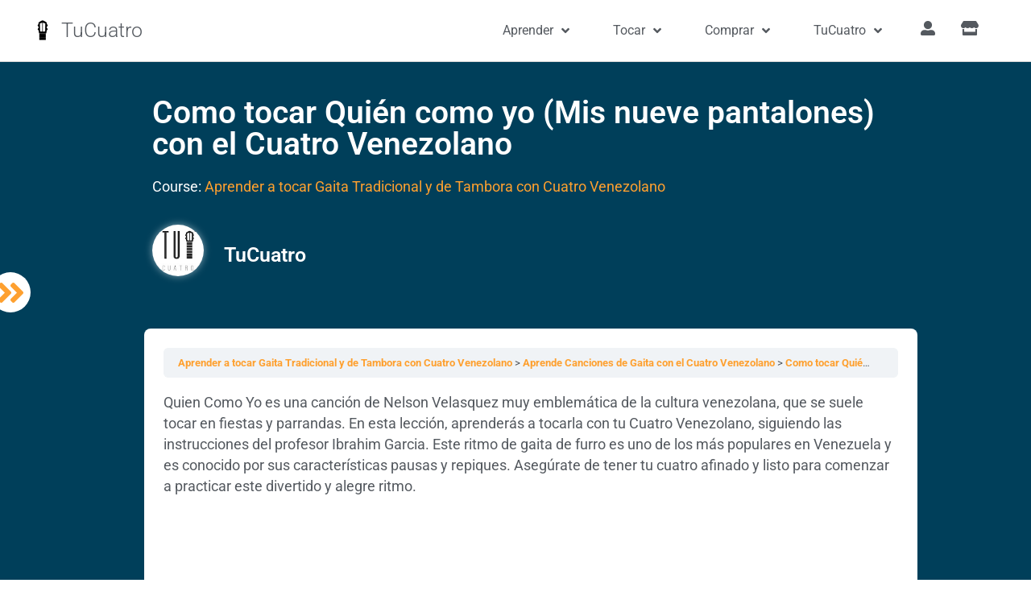

--- FILE ---
content_type: text/html; charset=UTF-8
request_url: https://tucuatro.com/aprende/topico/como-tocar-quien-como-yo-mis-nueve-pantalones-con-el-cuatro-venezolano/
body_size: 25299
content:
<!doctype html>
<html lang="es">
<head>
	<meta charset="UTF-8">
	<meta name="viewport" content="width=device-width, initial-scale=1">
	<link rel="profile" href="https://gmpg.org/xfn/11">
		<script type="text/javascript">function theChampLoadEvent(e){var t=window.onload;if(typeof window.onload!="function"){window.onload=e}else{window.onload=function(){t();e()}}}</script>
		<script type="text/javascript">var theChampDefaultLang = 'es_ES', theChampCloseIconPath = 'https://tucuatro.com/aprende/wp-content/plugins/super-socializer/images/close.png';</script>
		<script>var theChampSiteUrl = 'https://tucuatro.com/aprende', theChampVerified = 0, theChampEmailPopup = 0, heateorSsMoreSharePopupSearchText = 'Search';</script>
			<script>var theChampLoadingImgPath = 'https://tucuatro.com/aprende/wp-content/plugins/super-socializer/images/ajax_loader.gif'; var theChampAjaxUrl = 'https://tucuatro.com/aprende/wp-admin/admin-ajax.php'; var theChampRedirectionUrl = 'https://tucuatro.com/aprende/topico/como-tocar-quien-como-yo-mis-nueve-pantalones-con-el-cuatro-venezolano/'; var theChampRegRedirectionUrl = 'https://tucuatro.com/aprende/progreso/'; </script>
				<script> var theChampFBKey = '5786444628057666', theChampSameTabLogin = '1', theChampVerified = 0; var theChampAjaxUrl = 'https://tucuatro.com/aprende/wp-admin/admin-ajax.php'; var theChampPopupTitle = ''; var theChampEmailPopup = 0; var theChampEmailAjaxUrl = 'https://tucuatro.com/aprende/wp-admin/admin-ajax.php'; var theChampEmailPopupTitle = ''; var theChampEmailPopupErrorMsg = ''; var theChampEmailPopupUniqueId = ''; var theChampEmailPopupVerifyMessage = ''; var theChampSteamAuthUrl = ""; var theChampCurrentPageUrl = 'https%3A%2F%2Ftucuatro.com%2Faprende%2Ftopico%2Fcomo-tocar-quien-como-yo-mis-nueve-pantalones-con-el-cuatro-venezolano%2F';  var heateorMSEnabled = 0, theChampTwitterAuthUrl = theChampSiteUrl + "?SuperSocializerAuth=Twitter&super_socializer_redirect_to=" + theChampCurrentPageUrl, theChampLineAuthUrl = theChampSiteUrl + "?SuperSocializerAuth=Line&super_socializer_redirect_to=" + theChampCurrentPageUrl, theChampLiveAuthUrl = theChampSiteUrl + "?SuperSocializerAuth=Live&super_socializer_redirect_to=" + theChampCurrentPageUrl, theChampFacebookAuthUrl = theChampSiteUrl + "?SuperSocializerAuth=Facebook&super_socializer_redirect_to=" + theChampCurrentPageUrl, theChampYahooAuthUrl = theChampSiteUrl + "?SuperSocializerAuth=Yahoo&super_socializer_redirect_to=" + theChampCurrentPageUrl, theChampGoogleAuthUrl = theChampSiteUrl + "?SuperSocializerAuth=Google&super_socializer_redirect_to=" + theChampCurrentPageUrl, theChampYoutubeAuthUrl = theChampSiteUrl + "?SuperSocializerAuth=Youtube&super_socializer_redirect_to=" + theChampCurrentPageUrl, theChampVkontakteAuthUrl = theChampSiteUrl + "?SuperSocializerAuth=Vkontakte&super_socializer_redirect_to=" + theChampCurrentPageUrl, theChampLinkedinAuthUrl = theChampSiteUrl + "?SuperSocializerAuth=Linkedin&super_socializer_redirect_to=" + theChampCurrentPageUrl, theChampInstagramAuthUrl = theChampSiteUrl + "?SuperSocializerAuth=Instagram&super_socializer_redirect_to=" + theChampCurrentPageUrl, theChampWordpressAuthUrl = theChampSiteUrl + "?SuperSocializerAuth=Wordpress&super_socializer_redirect_to=" + theChampCurrentPageUrl, theChampDribbbleAuthUrl = theChampSiteUrl + "?SuperSocializerAuth=Dribbble&super_socializer_redirect_to=" + theChampCurrentPageUrl, theChampGithubAuthUrl = theChampSiteUrl + "?SuperSocializerAuth=Github&super_socializer_redirect_to=" + theChampCurrentPageUrl, theChampSpotifyAuthUrl = theChampSiteUrl + "?SuperSocializerAuth=Spotify&super_socializer_redirect_to=" + theChampCurrentPageUrl, theChampKakaoAuthUrl = theChampSiteUrl + "?SuperSocializerAuth=Kakao&super_socializer_redirect_to=" + theChampCurrentPageUrl, theChampTwitchAuthUrl = theChampSiteUrl + "?SuperSocializerAuth=Twitch&super_socializer_redirect_to=" + theChampCurrentPageUrl, theChampRedditAuthUrl = theChampSiteUrl + "?SuperSocializerAuth=Reddit&super_socializer_redirect_to=" + theChampCurrentPageUrl, theChampDisqusAuthUrl = theChampSiteUrl + "?SuperSocializerAuth=Disqus&super_socializer_redirect_to=" + theChampCurrentPageUrl, theChampDropboxAuthUrl = theChampSiteUrl + "?SuperSocializerAuth=Dropbox&super_socializer_redirect_to=" + theChampCurrentPageUrl, theChampFoursquareAuthUrl = theChampSiteUrl + "?SuperSocializerAuth=Foursquare&super_socializer_redirect_to=" + theChampCurrentPageUrl, theChampAmazonAuthUrl = theChampSiteUrl + "?SuperSocializerAuth=Amazon&super_socializer_redirect_to=" + theChampCurrentPageUrl, theChampStackoverflowAuthUrl = theChampSiteUrl + "?SuperSocializerAuth=Stackoverflow&super_socializer_redirect_to=" + theChampCurrentPageUrl, theChampDiscordAuthUrl = theChampSiteUrl + "?SuperSocializerAuth=Discord&super_socializer_redirect_to=" + theChampCurrentPageUrl, theChampMailruAuthUrl = theChampSiteUrl + "?SuperSocializerAuth=Mailru&super_socializer_redirect_to=" + theChampCurrentPageUrl, theChampYandexAuthUrl = theChampSiteUrl + "?SuperSocializerAuth=Yandex&super_socializer_redirect_to=" + theChampCurrentPageUrl; theChampOdnoklassnikiAuthUrl = theChampSiteUrl + "?SuperSocializerAuth=Odnoklassniki&super_socializer_redirect_to=" + theChampCurrentPageUrl;</script>
				<script> var theChampFBKey = '5786444628057666', theChampFBLang = 'en_US', theChampFbLikeMycred = 0, theChampSsga = 0, theChampCommentNotification = 0, theChampHeateorFcmRecentComments = 0, theChampFbIosLogin = 0; </script>
			<style type="text/css">
						.the_champ_button_instagram span.the_champ_svg,a.the_champ_instagram span.the_champ_svg{background:radial-gradient(circle at 30% 107%,#fdf497 0,#fdf497 5%,#fd5949 45%,#d6249f 60%,#285aeb 90%)}
					.the_champ_horizontal_sharing .the_champ_svg,.heateor_ss_standard_follow_icons_container .the_champ_svg{
					color: #fff;
				border-width: 0px;
		border-style: solid;
		border-color: transparent;
	}
		.the_champ_horizontal_sharing .theChampTCBackground{
		color:#666;
	}
		.the_champ_horizontal_sharing span.the_champ_svg:hover,.heateor_ss_standard_follow_icons_container span.the_champ_svg:hover{
				border-color: transparent;
	}
		.the_champ_vertical_sharing span.the_champ_svg,.heateor_ss_floating_follow_icons_container span.the_champ_svg{
					color: #fff;
				border-width: 0px;
		border-style: solid;
		border-color: transparent;
	}
		.the_champ_vertical_sharing .theChampTCBackground{
		color:#666;
	}
		.the_champ_vertical_sharing span.the_champ_svg:hover,.heateor_ss_floating_follow_icons_container span.the_champ_svg:hover{
						border-color: transparent;
		}
	@media screen and (max-width:783px){.the_champ_vertical_sharing{display:none!important}}</style>
	<meta name='robots' content='index, follow, max-image-preview:large, max-snippet:-1, max-video-preview:-1' />
	<style>img:is([sizes="auto" i], [sizes^="auto," i]) { contain-intrinsic-size: 3000px 1500px }</style>
	
	<!-- This site is optimized with the Yoast SEO plugin v25.6 - https://yoast.com/wordpress/plugins/seo/ -->
	<title>Como tocar Quién como yo (Mis nueve pantalones) con el Cuatro Venezolano - TuCuatro - Aprende</title>
	<meta name="description" content="Quien como yo es probablemente una de las mejores gaitas que haya jamás escrito Argenis Carruyo, un éxito inmediato por su tremenda letra." />
	<link rel="canonical" href="https://tucuatro.com/aprende/topico/como-tocar-quien-como-yo-mis-nueve-pantalones-con-el-cuatro-venezolano/" />
	<meta property="og:locale" content="es_ES" />
	<meta property="og:type" content="article" />
	<meta property="og:title" content="Como tocar Quién como yo (Mis nueve pantalones) con el Cuatro Venezolano - TuCuatro - Aprende" />
	<meta property="og:description" content="Quien como yo es probablemente una de las mejores gaitas que haya jamás escrito Argenis Carruyo, un éxito inmediato por su tremenda letra." />
	<meta property="og:url" content="https://tucuatro.com/aprende/topico/como-tocar-quien-como-yo-mis-nueve-pantalones-con-el-cuatro-venezolano/" />
	<meta property="og:site_name" content="TuCuatro - Aprende" />
	<meta property="article:publisher" content="https://facebook.com/tucuatrodigital" />
	<meta property="article:modified_time" content="2023-01-01T23:05:09+00:00" />
	<meta property="og:image" content="https://tucuatro.com/aprende/wp-content/uploads/sites/4/2020/02/tucuatro-featured-image.jpg" />
	<meta property="og:image:width" content="1200" />
	<meta property="og:image:height" content="628" />
	<meta property="og:image:type" content="image/jpeg" />
	<meta name="twitter:card" content="summary_large_image" />
	<meta name="twitter:site" content="@tucuatro" />
	<meta name="twitter:label1" content="Tiempo de lectura" />
	<meta name="twitter:data1" content="2 minutos" />
	<script type="application/ld+json" class="yoast-schema-graph">{"@context":"https://schema.org","@graph":[{"@type":"WebPage","@id":"https://tucuatro.com/aprende/topico/como-tocar-quien-como-yo-mis-nueve-pantalones-con-el-cuatro-venezolano/","url":"https://tucuatro.com/aprende/topico/como-tocar-quien-como-yo-mis-nueve-pantalones-con-el-cuatro-venezolano/","name":"Como tocar Quién como yo (Mis nueve pantalones) con el Cuatro Venezolano - TuCuatro - Aprende","isPartOf":{"@id":"https://tucuatro.com/aprende/#website"},"datePublished":"2016-03-12T21:38:53+00:00","dateModified":"2023-01-01T23:05:09+00:00","description":"Quien como yo es probablemente una de las mejores gaitas que haya jamás escrito Argenis Carruyo, un éxito inmediato por su tremenda letra.","breadcrumb":{"@id":"https://tucuatro.com/aprende/topico/como-tocar-quien-como-yo-mis-nueve-pantalones-con-el-cuatro-venezolano/#breadcrumb"},"inLanguage":"es","potentialAction":[{"@type":"ReadAction","target":["https://tucuatro.com/aprende/topico/como-tocar-quien-como-yo-mis-nueve-pantalones-con-el-cuatro-venezolano/"]}]},{"@type":"BreadcrumbList","@id":"https://tucuatro.com/aprende/topico/como-tocar-quien-como-yo-mis-nueve-pantalones-con-el-cuatro-venezolano/#breadcrumb","itemListElement":[{"@type":"ListItem","position":1,"name":"Portada","item":"https://tucuatro.com/aprende/"},{"@type":"ListItem","position":2,"name":"Como tocar Quién como yo (Mis nueve pantalones) con el Cuatro Venezolano"}]},{"@type":"WebSite","@id":"https://tucuatro.com/aprende/#website","url":"https://tucuatro.com/aprende/","name":"TuCuatro - Aprende","description":"Aprende a tocar el Cuatro, la Bandola y otros instrumentos folklóricos","publisher":{"@id":"https://tucuatro.com/aprende/#organization"},"potentialAction":[{"@type":"SearchAction","target":{"@type":"EntryPoint","urlTemplate":"https://tucuatro.com/aprende/?s={search_term_string}"},"query-input":{"@type":"PropertyValueSpecification","valueRequired":true,"valueName":"search_term_string"}}],"inLanguage":"es"},{"@type":"Organization","@id":"https://tucuatro.com/aprende/#organization","name":"TuCuatro","url":"https://tucuatro.com/aprende/","logo":{"@type":"ImageObject","inLanguage":"es","@id":"https://tucuatro.com/aprende/#/schema/logo/image/","url":"https://tucuatro.com/aprende/wp-content/uploads/sites/4/2020/02/fretboard_icon_black-64px.png","contentUrl":"https://tucuatro.com/aprende/wp-content/uploads/sites/4/2020/02/fretboard_icon_black-64px.png","width":64,"height":107,"caption":"TuCuatro"},"image":{"@id":"https://tucuatro.com/aprende/#/schema/logo/image/"},"sameAs":["https://facebook.com/tucuatrodigital","https://x.com/tucuatro"]}]}</script>
	<!-- / Yoast SEO plugin. -->


<link rel='dns-prefetch' href='//js.hs-scripts.com' />
<link rel='dns-prefetch' href='//securepubads.g.doubleclick.net' />
<link rel='dns-prefetch' href='//use.fontawesome.com' />

<link rel="alternate" type="application/rss+xml" title="TuCuatro - Aprende &raquo; Feed" href="https://tucuatro.com/aprende/feed/" />
<link rel="alternate" type="application/rss+xml" title="TuCuatro - Aprende &raquo; Feed de los comentarios" href="https://tucuatro.com/aprende/comments/feed/" />
<link rel='stylesheet' id='wp-block-library-css' href='https://tucuatro.com/aprende/wp-includes/css/dist/block-library/style.min.css?ver=6.8.3' media='all' />
<style id='wppb-edit-profile-style-inline-css'>


</style>
<style id='wppb-login-style-inline-css'>


</style>
<style id='wppb-recover-password-style-inline-css'>


</style>
<style id='wppb-register-style-inline-css'>


</style>
<style id='global-styles-inline-css'>
:root{--wp--preset--aspect-ratio--square: 1;--wp--preset--aspect-ratio--4-3: 4/3;--wp--preset--aspect-ratio--3-4: 3/4;--wp--preset--aspect-ratio--3-2: 3/2;--wp--preset--aspect-ratio--2-3: 2/3;--wp--preset--aspect-ratio--16-9: 16/9;--wp--preset--aspect-ratio--9-16: 9/16;--wp--preset--color--black: #000000;--wp--preset--color--cyan-bluish-gray: #abb8c3;--wp--preset--color--white: #ffffff;--wp--preset--color--pale-pink: #f78da7;--wp--preset--color--vivid-red: #cf2e2e;--wp--preset--color--luminous-vivid-orange: #ff6900;--wp--preset--color--luminous-vivid-amber: #fcb900;--wp--preset--color--light-green-cyan: #7bdcb5;--wp--preset--color--vivid-green-cyan: #00d084;--wp--preset--color--pale-cyan-blue: #8ed1fc;--wp--preset--color--vivid-cyan-blue: #0693e3;--wp--preset--color--vivid-purple: #9b51e0;--wp--preset--gradient--vivid-cyan-blue-to-vivid-purple: linear-gradient(135deg,rgba(6,147,227,1) 0%,rgb(155,81,224) 100%);--wp--preset--gradient--light-green-cyan-to-vivid-green-cyan: linear-gradient(135deg,rgb(122,220,180) 0%,rgb(0,208,130) 100%);--wp--preset--gradient--luminous-vivid-amber-to-luminous-vivid-orange: linear-gradient(135deg,rgba(252,185,0,1) 0%,rgba(255,105,0,1) 100%);--wp--preset--gradient--luminous-vivid-orange-to-vivid-red: linear-gradient(135deg,rgba(255,105,0,1) 0%,rgb(207,46,46) 100%);--wp--preset--gradient--very-light-gray-to-cyan-bluish-gray: linear-gradient(135deg,rgb(238,238,238) 0%,rgb(169,184,195) 100%);--wp--preset--gradient--cool-to-warm-spectrum: linear-gradient(135deg,rgb(74,234,220) 0%,rgb(151,120,209) 20%,rgb(207,42,186) 40%,rgb(238,44,130) 60%,rgb(251,105,98) 80%,rgb(254,248,76) 100%);--wp--preset--gradient--blush-light-purple: linear-gradient(135deg,rgb(255,206,236) 0%,rgb(152,150,240) 100%);--wp--preset--gradient--blush-bordeaux: linear-gradient(135deg,rgb(254,205,165) 0%,rgb(254,45,45) 50%,rgb(107,0,62) 100%);--wp--preset--gradient--luminous-dusk: linear-gradient(135deg,rgb(255,203,112) 0%,rgb(199,81,192) 50%,rgb(65,88,208) 100%);--wp--preset--gradient--pale-ocean: linear-gradient(135deg,rgb(255,245,203) 0%,rgb(182,227,212) 50%,rgb(51,167,181) 100%);--wp--preset--gradient--electric-grass: linear-gradient(135deg,rgb(202,248,128) 0%,rgb(113,206,126) 100%);--wp--preset--gradient--midnight: linear-gradient(135deg,rgb(2,3,129) 0%,rgb(40,116,252) 100%);--wp--preset--font-size--small: 13px;--wp--preset--font-size--medium: 20px;--wp--preset--font-size--large: 36px;--wp--preset--font-size--x-large: 42px;--wp--preset--spacing--20: 0.44rem;--wp--preset--spacing--30: 0.67rem;--wp--preset--spacing--40: 1rem;--wp--preset--spacing--50: 1.5rem;--wp--preset--spacing--60: 2.25rem;--wp--preset--spacing--70: 3.38rem;--wp--preset--spacing--80: 5.06rem;--wp--preset--shadow--natural: 6px 6px 9px rgba(0, 0, 0, 0.2);--wp--preset--shadow--deep: 12px 12px 50px rgba(0, 0, 0, 0.4);--wp--preset--shadow--sharp: 6px 6px 0px rgba(0, 0, 0, 0.2);--wp--preset--shadow--outlined: 6px 6px 0px -3px rgba(255, 255, 255, 1), 6px 6px rgba(0, 0, 0, 1);--wp--preset--shadow--crisp: 6px 6px 0px rgba(0, 0, 0, 1);}:root { --wp--style--global--content-size: 800px;--wp--style--global--wide-size: 1200px; }:where(body) { margin: 0; }.wp-site-blocks > .alignleft { float: left; margin-right: 2em; }.wp-site-blocks > .alignright { float: right; margin-left: 2em; }.wp-site-blocks > .aligncenter { justify-content: center; margin-left: auto; margin-right: auto; }:where(.wp-site-blocks) > * { margin-block-start: 24px; margin-block-end: 0; }:where(.wp-site-blocks) > :first-child { margin-block-start: 0; }:where(.wp-site-blocks) > :last-child { margin-block-end: 0; }:root { --wp--style--block-gap: 24px; }:root :where(.is-layout-flow) > :first-child{margin-block-start: 0;}:root :where(.is-layout-flow) > :last-child{margin-block-end: 0;}:root :where(.is-layout-flow) > *{margin-block-start: 24px;margin-block-end: 0;}:root :where(.is-layout-constrained) > :first-child{margin-block-start: 0;}:root :where(.is-layout-constrained) > :last-child{margin-block-end: 0;}:root :where(.is-layout-constrained) > *{margin-block-start: 24px;margin-block-end: 0;}:root :where(.is-layout-flex){gap: 24px;}:root :where(.is-layout-grid){gap: 24px;}.is-layout-flow > .alignleft{float: left;margin-inline-start: 0;margin-inline-end: 2em;}.is-layout-flow > .alignright{float: right;margin-inline-start: 2em;margin-inline-end: 0;}.is-layout-flow > .aligncenter{margin-left: auto !important;margin-right: auto !important;}.is-layout-constrained > .alignleft{float: left;margin-inline-start: 0;margin-inline-end: 2em;}.is-layout-constrained > .alignright{float: right;margin-inline-start: 2em;margin-inline-end: 0;}.is-layout-constrained > .aligncenter{margin-left: auto !important;margin-right: auto !important;}.is-layout-constrained > :where(:not(.alignleft):not(.alignright):not(.alignfull)){max-width: var(--wp--style--global--content-size);margin-left: auto !important;margin-right: auto !important;}.is-layout-constrained > .alignwide{max-width: var(--wp--style--global--wide-size);}body .is-layout-flex{display: flex;}.is-layout-flex{flex-wrap: wrap;align-items: center;}.is-layout-flex > :is(*, div){margin: 0;}body .is-layout-grid{display: grid;}.is-layout-grid > :is(*, div){margin: 0;}body{padding-top: 0px;padding-right: 0px;padding-bottom: 0px;padding-left: 0px;}a:where(:not(.wp-element-button)){text-decoration: underline;}:root :where(.wp-element-button, .wp-block-button__link){background-color: #32373c;border-width: 0;color: #fff;font-family: inherit;font-size: inherit;line-height: inherit;padding: calc(0.667em + 2px) calc(1.333em + 2px);text-decoration: none;}.has-black-color{color: var(--wp--preset--color--black) !important;}.has-cyan-bluish-gray-color{color: var(--wp--preset--color--cyan-bluish-gray) !important;}.has-white-color{color: var(--wp--preset--color--white) !important;}.has-pale-pink-color{color: var(--wp--preset--color--pale-pink) !important;}.has-vivid-red-color{color: var(--wp--preset--color--vivid-red) !important;}.has-luminous-vivid-orange-color{color: var(--wp--preset--color--luminous-vivid-orange) !important;}.has-luminous-vivid-amber-color{color: var(--wp--preset--color--luminous-vivid-amber) !important;}.has-light-green-cyan-color{color: var(--wp--preset--color--light-green-cyan) !important;}.has-vivid-green-cyan-color{color: var(--wp--preset--color--vivid-green-cyan) !important;}.has-pale-cyan-blue-color{color: var(--wp--preset--color--pale-cyan-blue) !important;}.has-vivid-cyan-blue-color{color: var(--wp--preset--color--vivid-cyan-blue) !important;}.has-vivid-purple-color{color: var(--wp--preset--color--vivid-purple) !important;}.has-black-background-color{background-color: var(--wp--preset--color--black) !important;}.has-cyan-bluish-gray-background-color{background-color: var(--wp--preset--color--cyan-bluish-gray) !important;}.has-white-background-color{background-color: var(--wp--preset--color--white) !important;}.has-pale-pink-background-color{background-color: var(--wp--preset--color--pale-pink) !important;}.has-vivid-red-background-color{background-color: var(--wp--preset--color--vivid-red) !important;}.has-luminous-vivid-orange-background-color{background-color: var(--wp--preset--color--luminous-vivid-orange) !important;}.has-luminous-vivid-amber-background-color{background-color: var(--wp--preset--color--luminous-vivid-amber) !important;}.has-light-green-cyan-background-color{background-color: var(--wp--preset--color--light-green-cyan) !important;}.has-vivid-green-cyan-background-color{background-color: var(--wp--preset--color--vivid-green-cyan) !important;}.has-pale-cyan-blue-background-color{background-color: var(--wp--preset--color--pale-cyan-blue) !important;}.has-vivid-cyan-blue-background-color{background-color: var(--wp--preset--color--vivid-cyan-blue) !important;}.has-vivid-purple-background-color{background-color: var(--wp--preset--color--vivid-purple) !important;}.has-black-border-color{border-color: var(--wp--preset--color--black) !important;}.has-cyan-bluish-gray-border-color{border-color: var(--wp--preset--color--cyan-bluish-gray) !important;}.has-white-border-color{border-color: var(--wp--preset--color--white) !important;}.has-pale-pink-border-color{border-color: var(--wp--preset--color--pale-pink) !important;}.has-vivid-red-border-color{border-color: var(--wp--preset--color--vivid-red) !important;}.has-luminous-vivid-orange-border-color{border-color: var(--wp--preset--color--luminous-vivid-orange) !important;}.has-luminous-vivid-amber-border-color{border-color: var(--wp--preset--color--luminous-vivid-amber) !important;}.has-light-green-cyan-border-color{border-color: var(--wp--preset--color--light-green-cyan) !important;}.has-vivid-green-cyan-border-color{border-color: var(--wp--preset--color--vivid-green-cyan) !important;}.has-pale-cyan-blue-border-color{border-color: var(--wp--preset--color--pale-cyan-blue) !important;}.has-vivid-cyan-blue-border-color{border-color: var(--wp--preset--color--vivid-cyan-blue) !important;}.has-vivid-purple-border-color{border-color: var(--wp--preset--color--vivid-purple) !important;}.has-vivid-cyan-blue-to-vivid-purple-gradient-background{background: var(--wp--preset--gradient--vivid-cyan-blue-to-vivid-purple) !important;}.has-light-green-cyan-to-vivid-green-cyan-gradient-background{background: var(--wp--preset--gradient--light-green-cyan-to-vivid-green-cyan) !important;}.has-luminous-vivid-amber-to-luminous-vivid-orange-gradient-background{background: var(--wp--preset--gradient--luminous-vivid-amber-to-luminous-vivid-orange) !important;}.has-luminous-vivid-orange-to-vivid-red-gradient-background{background: var(--wp--preset--gradient--luminous-vivid-orange-to-vivid-red) !important;}.has-very-light-gray-to-cyan-bluish-gray-gradient-background{background: var(--wp--preset--gradient--very-light-gray-to-cyan-bluish-gray) !important;}.has-cool-to-warm-spectrum-gradient-background{background: var(--wp--preset--gradient--cool-to-warm-spectrum) !important;}.has-blush-light-purple-gradient-background{background: var(--wp--preset--gradient--blush-light-purple) !important;}.has-blush-bordeaux-gradient-background{background: var(--wp--preset--gradient--blush-bordeaux) !important;}.has-luminous-dusk-gradient-background{background: var(--wp--preset--gradient--luminous-dusk) !important;}.has-pale-ocean-gradient-background{background: var(--wp--preset--gradient--pale-ocean) !important;}.has-electric-grass-gradient-background{background: var(--wp--preset--gradient--electric-grass) !important;}.has-midnight-gradient-background{background: var(--wp--preset--gradient--midnight) !important;}.has-small-font-size{font-size: var(--wp--preset--font-size--small) !important;}.has-medium-font-size{font-size: var(--wp--preset--font-size--medium) !important;}.has-large-font-size{font-size: var(--wp--preset--font-size--large) !important;}.has-x-large-font-size{font-size: var(--wp--preset--font-size--x-large) !important;}
:root :where(.wp-block-pullquote){font-size: 1.5em;line-height: 1.6;}
</style>
<link rel='stylesheet' id='fontawesome-css' href='https://use.fontawesome.com/releases/v5.12.1/css/all.css?ver=200206v03' media='all' />
<link rel='stylesheet' id='elementor-frontend-css' href='https://tucuatro.com/aprende/wp-content/plugins/elementor/assets/css/frontend.min.css?ver=3.31.0' media='all' />
<link rel='stylesheet' id='tucuatro.theme-css' href='https://tucuatro.com/aprende/wp-content/plugins/tucuatro-scripts/css/theme.style.css?ver=230420v02' media='all' />
<link rel='stylesheet' id='style.learndash_auto_enroll-css' href='https://tucuatro.com/aprende/wp-content/plugins/learndash_auto_enroll/css/style.learndash_auto_enroll.css?ver=221220v02' media='1' />
<link rel='stylesheet' id='tucuatro.chord-css' href='https://tucuatro.com/aprende/wp-content/plugins/tucuatro-chords/css/chords.main.css?ver=221118v01' media='all' />
<link rel='stylesheet' id='tucuatro.chord.chordify-css' href='https://tucuatro.com/aprende/wp-content/plugins/tucuatro-chords/css/chords.chordify.css?ver=210729v04' media='all' />
<link rel='stylesheet' id='tucuatro.chord.fretboard-css' href='https://tucuatro.com/aprende/wp-content/plugins/tucuatro-chords/css/chords.fretboard.css?ver=230418v02' media='all' />
<link rel='stylesheet' id='tucuatro.chord.tabs-css' href='https://tucuatro.com/aprende/wp-content/plugins/tucuatro-chords/css/chords.tabs.css?ver=200815v01' media='all' />
<link rel='stylesheet' id='learndash_quiz_front_css-css' href='//tucuatro.com/aprende/wp-content/plugins/sfwd-lms/themes/legacy/templates/learndash_quiz_front.min.css?ver=4.23.2' media='all' />
<link rel='stylesheet' id='dashicons-css' href='https://tucuatro.com/aprende/wp-includes/css/dashicons.min.css?ver=6.8.3' media='all' />
<link rel='stylesheet' id='learndash-css' href='//tucuatro.com/aprende/wp-content/plugins/sfwd-lms/src/assets/dist/css/styles.css?ver=4.23.2' media='all' />
<link rel='stylesheet' id='jquery-dropdown-css-css' href='//tucuatro.com/aprende/wp-content/plugins/sfwd-lms/assets/css/jquery.dropdown.min.css?ver=4.23.2' media='all' />
<link rel='stylesheet' id='learndash_lesson_video-css' href='//tucuatro.com/aprende/wp-content/plugins/sfwd-lms/themes/legacy/templates/learndash_lesson_video.min.css?ver=4.23.2' media='all' />
<link rel='stylesheet' id='learndash-admin-bar-css' href='https://tucuatro.com/aprende/wp-content/plugins/sfwd-lms/src/assets/dist/css/admin-bar/styles.css?ver=4.23.2' media='all' />
<link rel='stylesheet' id='hello-elementor-css' href='https://tucuatro.com/aprende/wp-content/themes/hello-elementor/assets/css/reset.css?ver=3.4.4' media='all' />
<link rel='stylesheet' id='hello-elementor-theme-style-css' href='https://tucuatro.com/aprende/wp-content/themes/hello-elementor/assets/css/theme.css?ver=3.4.4' media='all' />
<link rel='stylesheet' id='hello-elementor-header-footer-css' href='https://tucuatro.com/aprende/wp-content/themes/hello-elementor/assets/css/header-footer.css?ver=3.4.4' media='all' />
<link rel='stylesheet' id='learndash-front-css' href='//tucuatro.com/aprende/wp-content/plugins/sfwd-lms/themes/ld30/assets/css/learndash.min.css?ver=4.23.2' media='all' />
<style id='learndash-front-inline-css'>
		.learndash-wrapper .ld-item-list .ld-item-list-item.ld-is-next,
		.learndash-wrapper .wpProQuiz_content .wpProQuiz_questionListItem label:focus-within {
			border-color: #fea02f;
		}

		/*
		.learndash-wrapper a:not(.ld-button):not(#quiz_continue_link):not(.ld-focus-menu-link):not(.btn-blue):not(#quiz_continue_link):not(.ld-js-register-account):not(#ld-focus-mode-course-heading):not(#btn-join):not(.ld-item-name):not(.ld-table-list-item-preview):not(.ld-lesson-item-preview-heading),
		 */

		.learndash-wrapper .ld-breadcrumbs a,
		.learndash-wrapper .ld-lesson-item.ld-is-current-lesson .ld-lesson-item-preview-heading,
		.learndash-wrapper .ld-lesson-item.ld-is-current-lesson .ld-lesson-title,
		.learndash-wrapper .ld-primary-color-hover:hover,
		.learndash-wrapper .ld-primary-color,
		.learndash-wrapper .ld-primary-color-hover:hover,
		.learndash-wrapper .ld-primary-color,
		.learndash-wrapper .ld-tabs .ld-tabs-navigation .ld-tab.ld-active,
		.learndash-wrapper .ld-button.ld-button-transparent,
		.learndash-wrapper .ld-button.ld-button-reverse,
		.learndash-wrapper .ld-icon-certificate,
		.learndash-wrapper .ld-login-modal .ld-login-modal-login .ld-modal-heading,
		#wpProQuiz_user_content a,
		.learndash-wrapper .ld-item-list .ld-item-list-item a.ld-item-name:hover,
		.learndash-wrapper .ld-focus-comments__heading-actions .ld-expand-button,
		.learndash-wrapper .ld-focus-comments__heading a,
		.learndash-wrapper .ld-focus-comments .comment-respond a,
		.learndash-wrapper .ld-focus-comment .ld-comment-reply a.comment-reply-link:hover,
		.learndash-wrapper .ld-expand-button.ld-button-alternate {
			color: #fea02f !important;
		}

		.learndash-wrapper .ld-focus-comment.bypostauthor>.ld-comment-wrapper,
		.learndash-wrapper .ld-focus-comment.role-group_leader>.ld-comment-wrapper,
		.learndash-wrapper .ld-focus-comment.role-administrator>.ld-comment-wrapper {
			background-color:rgba(254, 160, 47, 0.03) !important;
		}


		.learndash-wrapper .ld-primary-background,
		.learndash-wrapper .ld-tabs .ld-tabs-navigation .ld-tab.ld-active:after {
			background: #fea02f !important;
		}



		.learndash-wrapper .ld-course-navigation .ld-lesson-item.ld-is-current-lesson .ld-status-incomplete,
		.learndash-wrapper .ld-focus-comment.bypostauthor:not(.ptype-sfwd-assignment) >.ld-comment-wrapper>.ld-comment-avatar img,
		.learndash-wrapper .ld-focus-comment.role-group_leader>.ld-comment-wrapper>.ld-comment-avatar img,
		.learndash-wrapper .ld-focus-comment.role-administrator>.ld-comment-wrapper>.ld-comment-avatar img {
			border-color: #fea02f !important;
		}



		.learndash-wrapper .ld-loading::before {
			border-top:3px solid #fea02f !important;
		}

		.learndash-wrapper .ld-button:hover:not([disabled]):not(.ld-button-transparent):not(.ld--ignore-inline-css),
		#learndash-tooltips .ld-tooltip:after,
		#learndash-tooltips .ld-tooltip,
		.ld-tooltip:not(.ld-tooltip--modern) [role="tooltip"],
		.learndash-wrapper .ld-primary-background,
		.learndash-wrapper .btn-join:not(.ld--ignore-inline-css),
		.learndash-wrapper #btn-join:not(.ld--ignore-inline-css),
		.learndash-wrapper .ld-button:not([disabled]):not(.ld-button-reverse):not(.ld-button-transparent):not(.ld--ignore-inline-css),
		.learndash-wrapper .ld-expand-button:not([disabled]),
		.learndash-wrapper .wpProQuiz_content .wpProQuiz_button:not([disabled]):not(.wpProQuiz_button_reShowQuestion):not(.wpProQuiz_button_restartQuiz),
		.learndash-wrapper .wpProQuiz_content .wpProQuiz_button2:not([disabled]),
		.learndash-wrapper .ld-focus .ld-focus-sidebar .ld-course-navigation-heading,
		.learndash-wrapper .ld-focus-comments .form-submit #submit,
		.learndash-wrapper .ld-login-modal input[type='submit']:not([disabled]),
		.learndash-wrapper .ld-login-modal .ld-login-modal-register:not([disabled]),
		.learndash-wrapper .wpProQuiz_content .wpProQuiz_certificate a.btn-blue:not([disabled]),
		.learndash-wrapper .ld-focus .ld-focus-header .ld-user-menu .ld-user-menu-items a:not([disabled]),
		#wpProQuiz_user_content table.wp-list-table thead th,
		#wpProQuiz_overlay_close:not([disabled]),
		.learndash-wrapper .ld-expand-button.ld-button-alternate:not([disabled]) .ld-icon {
			background-color: #fea02f !important;
			color: #000000;
		}

		.learndash-wrapper .ld-focus .ld-focus-sidebar .ld-focus-sidebar-trigger:not([disabled]):not(:hover):not(:focus) .ld-icon {
			background-color: #fea02f;
		}

		.learndash-wrapper .ld-focus .ld-focus-sidebar .ld-focus-sidebar-trigger:hover .ld-icon,
		.learndash-wrapper .ld-focus .ld-focus-sidebar .ld-focus-sidebar-trigger:focus .ld-icon {
			border-color: #fea02f;
			color: #fea02f;
		}

		.learndash-wrapper .ld-button:focus:not(.ld-button-transparent):not(.ld--ignore-inline-css),
		.learndash-wrapper .btn-join:focus:not(.ld--ignore-inline-css),
		.learndash-wrapper #btn-join:focus:not(.ld--ignore-inline-css),
		.learndash-wrapper .ld-expand-button:focus,
		.learndash-wrapper .wpProQuiz_content .wpProQuiz_button:not(.wpProQuiz_button_reShowQuestion):focus:not(.wpProQuiz_button_restartQuiz),
		.learndash-wrapper .wpProQuiz_content .wpProQuiz_button2:focus,
		.learndash-wrapper .ld-focus-comments .form-submit #submit,
		.learndash-wrapper .ld-login-modal input[type='submit']:focus,
		.learndash-wrapper .ld-login-modal .ld-login-modal-register:focus,
		.learndash-wrapper .wpProQuiz_content .wpProQuiz_certificate a.btn-blue:focus {
			opacity: 0.75; /* Replicates the hover/focus states pre-4.21.3. */
			outline-color: #fea02f;
		}

		.learndash-wrapper .ld-button:hover:not(.ld-button-transparent):not(.ld--ignore-inline-css),
		.learndash-wrapper .btn-join:hover:not(.ld--ignore-inline-css),
		.learndash-wrapper #btn-join:hover:not(.ld--ignore-inline-css),
		.learndash-wrapper .ld-expand-button:hover,
		.learndash-wrapper .wpProQuiz_content .wpProQuiz_button:not(.wpProQuiz_button_reShowQuestion):hover:not(.wpProQuiz_button_restartQuiz),
		.learndash-wrapper .wpProQuiz_content .wpProQuiz_button2:hover,
		.learndash-wrapper .ld-focus-comments .form-submit #submit,
		.learndash-wrapper .ld-login-modal input[type='submit']:hover,
		.learndash-wrapper .ld-login-modal .ld-login-modal-register:hover,
		.learndash-wrapper .wpProQuiz_content .wpProQuiz_certificate a.btn-blue:hover {
			background-color: #fea02f; /* Replicates the hover/focus states pre-4.21.3. */
			opacity: 0.85; /* Replicates the hover/focus states pre-4.21.3. */
		}

		.learndash-wrapper .ld-item-list .ld-item-search .ld-closer:focus {
			border-color: #fea02f;
		}

		.learndash-wrapper .ld-focus .ld-focus-header .ld-user-menu .ld-user-menu-items:before {
			border-bottom-color: #fea02f !important;
		}

		.learndash-wrapper .ld-button.ld-button-transparent:hover {
			background: transparent !important;
		}

		.learndash-wrapper .ld-button.ld-button-transparent:focus {
			outline-color: #fea02f;
		}

		.learndash-wrapper .ld-focus .ld-focus-header .sfwd-mark-complete .learndash_mark_complete_button,
		.learndash-wrapper .ld-focus .ld-focus-header #sfwd-mark-complete #learndash_mark_complete_button,
		.learndash-wrapper .ld-button.ld-button-transparent,
		.learndash-wrapper .ld-button.ld-button-alternate,
		.learndash-wrapper .ld-expand-button.ld-button-alternate {
			background-color:transparent !important;
		}

		.learndash-wrapper .ld-focus-header .ld-user-menu .ld-user-menu-items a,
		.learndash-wrapper .ld-button.ld-button-reverse:hover,
		.learndash-wrapper .ld-alert-success .ld-alert-icon.ld-icon-certificate,
		.learndash-wrapper .ld-alert-warning .ld-button,
		.learndash-wrapper .ld-primary-background.ld-status {
			color:white !important;
		}

		.learndash-wrapper .ld-status.ld-status-unlocked {
			background-color: rgba(254,160,47,0.2) !important;
			color: #fea02f !important;
		}

		.learndash-wrapper .wpProQuiz_content .wpProQuiz_addToplist {
			background-color: rgba(254,160,47,0.1) !important;
			border: 1px solid #fea02f !important;
		}

		.learndash-wrapper .wpProQuiz_content .wpProQuiz_toplistTable th {
			background: #fea02f !important;
		}

		.learndash-wrapper .wpProQuiz_content .wpProQuiz_toplistTrOdd {
			background-color: rgba(254,160,47,0.1) !important;
		}


		.learndash-wrapper .wpProQuiz_content .wpProQuiz_time_limit .wpProQuiz_progress {
			background-color: #fea02f !important;
		}
		
		.learndash-wrapper #quiz_continue_link,
		.learndash-wrapper .ld-secondary-background,
		.learndash-wrapper .learndash_mark_complete_button,
		.learndash-wrapper #learndash_mark_complete_button,
		.learndash-wrapper .ld-status-complete,
		.learndash-wrapper .ld-alert-success .ld-button,
		.learndash-wrapper .ld-alert-success .ld-alert-icon {
			background-color: #003f5a !important;
		}

		.learndash-wrapper #quiz_continue_link:focus,
		.learndash-wrapper .learndash_mark_complete_button:focus,
		.learndash-wrapper #learndash_mark_complete_button:focus,
		.learndash-wrapper .ld-alert-success .ld-button:focus {
			outline-color: #003f5a;
		}

		.learndash-wrapper .wpProQuiz_content a#quiz_continue_link {
			background-color: #003f5a !important;
		}

		.learndash-wrapper .wpProQuiz_content a#quiz_continue_link:focus {
			outline-color: #003f5a;
		}

		.learndash-wrapper .course_progress .sending_progress_bar {
			background: #003f5a !important;
		}

		.learndash-wrapper .wpProQuiz_content .wpProQuiz_button_reShowQuestion:hover, .learndash-wrapper .wpProQuiz_content .wpProQuiz_button_restartQuiz:hover {
			background-color: #003f5a !important;
			opacity: 0.75;
		}

		.learndash-wrapper .wpProQuiz_content .wpProQuiz_button_reShowQuestion:focus,
		.learndash-wrapper .wpProQuiz_content .wpProQuiz_button_restartQuiz:focus {
			outline-color: #003f5a;
		}

		.learndash-wrapper .ld-secondary-color-hover:hover,
		.learndash-wrapper .ld-secondary-color,
		.learndash-wrapper .ld-focus .ld-focus-header .sfwd-mark-complete .learndash_mark_complete_button,
		.learndash-wrapper .ld-focus .ld-focus-header #sfwd-mark-complete #learndash_mark_complete_button,
		.learndash-wrapper .ld-focus .ld-focus-header .sfwd-mark-complete:after {
			color: #003f5a !important;
		}

		.learndash-wrapper .ld-secondary-in-progress-icon {
			border-left-color: #003f5a !important;
			border-top-color: #003f5a !important;
		}

		.learndash-wrapper .ld-alert-success {
			border-color: #003f5a;
			background-color: transparent !important;
			color: #003f5a;
		}

		
		.learndash-wrapper .ld-alert-warning {
			background-color:transparent;
		}

		.learndash-wrapper .ld-status-waiting,
		.learndash-wrapper .ld-alert-warning .ld-alert-icon {
			background-color: #c11b47 !important;
		}

		.learndash-wrapper .ld-tertiary-color-hover:hover,
		.learndash-wrapper .ld-tertiary-color,
		.learndash-wrapper .ld-alert-warning {
			color: #c11b47 !important;
		}

		.learndash-wrapper .ld-tertiary-background {
			background-color: #c11b47 !important;
		}

		.learndash-wrapper .ld-alert-warning {
			border-color: #c11b47 !important;
		}

		.learndash-wrapper .ld-tertiary-background,
		.learndash-wrapper .ld-alert-warning .ld-alert-icon {
			color:white !important;
		}

		.learndash-wrapper .wpProQuiz_content .wpProQuiz_reviewQuestion li.wpProQuiz_reviewQuestionReview,
		.learndash-wrapper .wpProQuiz_content .wpProQuiz_box li.wpProQuiz_reviewQuestionReview {
			background-color: #c11b47 !important;
		}

		
</style>
<link rel='stylesheet' id='widget-image-css' href='https://tucuatro.com/aprende/wp-content/plugins/elementor/assets/css/widget-image.min.css?ver=3.31.0' media='all' />
<link rel='stylesheet' id='widget-heading-css' href='https://tucuatro.com/aprende/wp-content/plugins/elementor/assets/css/widget-heading.min.css?ver=3.31.0' media='all' />
<link rel='stylesheet' id='widget-nav-menu-css' href='https://tucuatro.com/aprende/wp-content/plugins/elementor-pro/assets/css/widget-nav-menu.min.css?ver=3.24.4' media='all' />
<link rel='stylesheet' id='widget-icon-list-css' href='https://tucuatro.com/aprende/wp-content/plugins/elementor/assets/css/widget-icon-list.min.css?ver=3.31.0' media='all' />
<link rel='stylesheet' id='e-animation-grow-css' href='https://tucuatro.com/aprende/wp-content/plugins/elementor/assets/lib/animations/styles/e-animation-grow.min.css?ver=3.31.0' media='all' />
<link rel='stylesheet' id='widget-theme-elements-css' href='https://tucuatro.com/aprende/wp-content/plugins/elementor-pro/assets/css/widget-theme-elements.min.css?ver=3.24.4' media='all' />
<link rel='stylesheet' id='e-animation-fadeInLeft-css' href='https://tucuatro.com/aprende/wp-content/plugins/elementor/assets/lib/animations/styles/fadeInLeft.min.css?ver=3.31.0' media='all' />
<link rel='stylesheet' id='e-animation-fadeInRight-css' href='https://tucuatro.com/aprende/wp-content/plugins/elementor/assets/lib/animations/styles/fadeInRight.min.css?ver=3.31.0' media='all' />
<link rel='stylesheet' id='elementor-icons-css' href='https://tucuatro.com/aprende/wp-content/plugins/elementor/assets/lib/eicons/css/elementor-icons.min.css?ver=5.43.0' media='all' />
<link rel='stylesheet' id='elementor-post-26314-css' href='https://tucuatro.com/aprende/wp-content/uploads/sites/4/elementor/css/post-26314.css?ver=1754842607' media='all' />
<link rel='stylesheet' id='elementor-pro-css' href='https://tucuatro.com/aprende/wp-content/plugins/elementor-pro/assets/css/frontend.min.css?ver=3.24.4' media='all' />
<link rel='stylesheet' id='elementor-post-29107-css' href='https://tucuatro.com/aprende/wp-content/uploads/sites/4/elementor/css/post-29107.css?ver=1754842607' media='all' />
<link rel='stylesheet' id='elementor-post-28400-css' href='https://tucuatro.com/aprende/wp-content/uploads/sites/4/elementor/css/post-28400.css?ver=1754842607' media='all' />
<link rel='stylesheet' id='elementor-post-29465-css' href='https://tucuatro.com/aprende/wp-content/uploads/sites/4/elementor/css/post-29465.css?ver=1754842632' media='all' />
<link rel='stylesheet' id='elementor-post-29462-css' href='https://tucuatro.com/aprende/wp-content/uploads/sites/4/elementor/css/post-29462.css?ver=1754842632' media='all' />
<link rel='stylesheet' id='elementor-post-29100-css' href='https://tucuatro.com/aprende/wp-content/uploads/sites/4/elementor/css/post-29100.css?ver=1754842608' media='all' />
<link rel='stylesheet' id='thickbox-css' href='https://tucuatro.com/aprende/wp-includes/js/thickbox/thickbox.css?ver=6.8.3' media='all' />
<link rel='stylesheet' id='the_champ_frontend_css-css' href='https://tucuatro.com/aprende/wp-content/plugins/super-socializer/css/front.css?ver=7.14.4' media='all' />
<link rel='stylesheet' id='elementor-gf-local-roboto-css' href='https://tucuatro.com/aprende/wp-content/uploads/sites/4/elementor/google-fonts/css/roboto.css?ver=1743526088' media='all' />
<link rel='stylesheet' id='wpa_stylesheet-css' href='https://tucuatro.com/aprende/wp-content/plugins/passwordless-login/assets/style-front-end.css?ver=6.8.3' media='all' />
<link rel='stylesheet' id='wppb_stylesheet-css' href='https://tucuatro.com/aprende/wp-content/plugins/profile-builder/assets/css/style-front-end.css?ver=3.14.2' media='all' />
<script src="//securepubads.g.doubleclick.net/tag/js/gpt.js?ver=6.8.3" id="google.admanager-js"></script>
<script id="tucuatro.admanager.script-js-extra">
var visitor = {"language":"Spanish","instrument":"Cuatro"};
</script>
<script src="https://tucuatro.com/aprende/wp-content/plugins/tucuatro-scripts/inc/../js/script.admanager.js?ver=230122v02" id="tucuatro.admanager.script-js"></script>
<script src="https://tucuatro.com/aprende/wp-includes/js/jquery/jquery.min.js?ver=3.7.1" id="jquery-core-js"></script>
<script src="https://tucuatro.com/aprende/wp-includes/js/jquery/jquery-migrate.min.js?ver=3.4.1" id="jquery-migrate-js"></script>
<script src="https://tucuatro.com/aprende/wp-content/plugins/tucuatro-chords/js/chords.main.js?ver=230329v02" id="tucuatro.chord-js"></script>
<script id="tucuatro.object.chords-js-extra">
var chords = {"blogurl":"https:\/\/tucuatro.com\/aprende","allchords":"Todos los acordes de esta canci\u00f3n","nochords":"Esta canci\u00f3n todav\u00eda no tiene acordes","nochords_message":"M\u00e1ndanos un mensaje o chatea con nosotros si quisieras que un profesor subiera los acordes"};
</script>
<script src="https://tucuatro.com/aprende/wp-content/plugins/tucuatro-chords/js/object.chords.js?ver=230221v02" id="tucuatro.object.chords-js"></script>
<script src="https://tucuatro.com/aprende/wp-content/plugins/tucuatro-chords/js/chords.chordify.js?ver=230120v07" id="tucuatro.chord.chordify-js"></script>
<script src="https://tucuatro.com/aprende/wp-content/plugins/tucuatro-chords/js/chords.fretboard.js?ver=221130v04" id="tucuatro.chord.fretboard-js"></script>
<script src="https://tucuatro.com/aprende/wp-content/plugins/tucuatro-chords/js/chords.transpose.js?ver=230328v02" id="tucuatro.chord.transpose-js"></script>
<link rel="https://api.w.org/" href="https://tucuatro.com/aprende/wp-json/" /><link rel="alternate" title="JSON" type="application/json" href="https://tucuatro.com/aprende/wp-json/wp/v2/sfwd-topic/9812" /><link rel="EditURI" type="application/rsd+xml" title="RSD" href="https://tucuatro.com/aprende/xmlrpc.php?rsd" />
<link rel='shortlink' href='https://tucuatro.com/aprende/?p=9812' />
<link rel="alternate" title="oEmbed (JSON)" type="application/json+oembed" href="https://tucuatro.com/aprende/wp-json/oembed/1.0/embed?url=https%3A%2F%2Ftucuatro.com%2Faprende%2Ftopico%2Fcomo-tocar-quien-como-yo-mis-nueve-pantalones-con-el-cuatro-venezolano%2F" />
<link rel="alternate" title="oEmbed (XML)" type="text/xml+oembed" href="https://tucuatro.com/aprende/wp-json/oembed/1.0/embed?url=https%3A%2F%2Ftucuatro.com%2Faprende%2Ftopico%2Fcomo-tocar-quien-como-yo-mis-nueve-pantalones-con-el-cuatro-venezolano%2F&#038;format=xml" />
			<!-- DO NOT COPY THIS SNIPPET! Start of Page Analytics Tracking for HubSpot WordPress plugin v11.3.16-->
			<script class="hsq-set-content-id" data-content-id="blog-post">
				var _hsq = _hsq || [];
				_hsq.push(["setContentType", "blog-post"]);
			</script>
			<!-- DO NOT COPY THIS SNIPPET! End of Page Analytics Tracking for HubSpot WordPress plugin -->
				
	<!-- Google Tag Manager -->
	<script>(function(w,d,s,l,i){w[l]=w[l]||[];w[l].push({'gtm.start':
	new Date().getTime(),event:'gtm.js'});var f=d.getElementsByTagName(s)[0],
	j=d.createElement(s),dl=l!='dataLayer'?'&l='+l:'';j.async=true;j.src=
	'https://www.googletagmanager.com/gtm.js?id='+i+dl;f.parentNode.insertBefore(j,f);
	})(window,document,'script','dataLayer','GTM-5S6MDC');</script>
	<!-- End Google Tag Manager -->

		
	<script src="https://www.googleoptimize.com/optimize.js?id=OPT-P8BT929"></script>

	<script>
		(function(i,s,o,g,r,a,m){i['GoogleAnalyticsObject']=r;i[r]=i[r]||function(){
		(i[r].q=i[r].q||[]).push(arguments)},i[r].l=1*new Date();a=s.createElement(o),
		m=s.getElementsByTagName(o)[0];a.async=1;a.src=g;m.parentNode.insertBefore(a,m)
		})(window,document,'script','//www.google-analytics.com/analytics.js','ga');

		// Google Optimize
		ga('require', 'OPT-P8BT929');

		ga('create', 'UA-469492-4', 'auto');

		<!-- GA Custom Dimensions by TuCuatro -->
		ga('set', 'dimension7', 'Como tocar Quién como yo (Mis nueve pantalones) con el Cuatro Venezolano');				ga('set', 'dimension3', '< 500');
								ga('set', 'dimension4', 'TuCuatro');
				ga('set', 'dimension5', 'Not Logged In');
		ga('send', 'pageview');

	</script>

	<meta name="description" content="Quien como yo es probablemente una de las mejores gaitas que haya jamás escrito Argenis Carruyo, un éxito inmediato por su tremenda letra.">
<meta name="generator" content="Elementor 3.31.0; features: additional_custom_breakpoints, e_element_cache; settings: css_print_method-external, google_font-enabled, font_display-auto">
			<style>
				.e-con.e-parent:nth-of-type(n+4):not(.e-lazyloaded):not(.e-no-lazyload),
				.e-con.e-parent:nth-of-type(n+4):not(.e-lazyloaded):not(.e-no-lazyload) * {
					background-image: none !important;
				}
				@media screen and (max-height: 1024px) {
					.e-con.e-parent:nth-of-type(n+3):not(.e-lazyloaded):not(.e-no-lazyload),
					.e-con.e-parent:nth-of-type(n+3):not(.e-lazyloaded):not(.e-no-lazyload) * {
						background-image: none !important;
					}
				}
				@media screen and (max-height: 640px) {
					.e-con.e-parent:nth-of-type(n+2):not(.e-lazyloaded):not(.e-no-lazyload),
					.e-con.e-parent:nth-of-type(n+2):not(.e-lazyloaded):not(.e-no-lazyload) * {
						background-image: none !important;
					}
				}
			</style>
			<link rel="icon" href="https://tucuatro.com/aprende/wp-content/uploads/sites/4/2020/02/cropped-tucuatro-favicon-512-32x32.png" sizes="32x32" />
<link rel="icon" href="https://tucuatro.com/aprende/wp-content/uploads/sites/4/2020/02/cropped-tucuatro-favicon-512-192x192.png" sizes="192x192" />
<link rel="apple-touch-icon" href="https://tucuatro.com/aprende/wp-content/uploads/sites/4/2020/02/cropped-tucuatro-favicon-512-180x180.png" />
<meta name="msapplication-TileImage" content="https://tucuatro.com/aprende/wp-content/uploads/sites/4/2020/02/cropped-tucuatro-favicon-512-270x270.png" />
</head>
<body class="wp-singular sfwd-topic-template-default single single-sfwd-topic postid-9812 wp-custom-logo wp-embed-responsive wp-theme-hello-elementor hello-elementor-default elementor-default elementor-template-full-width elementor-kit-26314 elementor-page-29465 learndash-cpt learndash-cpt-sfwd-topic learndash-template-ld30 learndash-cpt-sfwd-topic-9812-current learndash-cpt-sfwd-courses-150-parent learndash-cpt-sfwd-lessons-29803-parent learndash-embed-responsive">

	
	<!-- Google Tag Manager (noscript) -->
	<noscript><iframe src="https://www.googletagmanager.com/ns.html?id=GTM-5S6MDC"
	height="0" width="0" style="display:none;visibility:hidden"></iframe></noscript>
	<!-- End Google Tag Manager (noscript) -->

	
<a class="skip-link screen-reader-text" href="#content">Ir al contenido</a>

		<div data-elementor-type="header" data-elementor-id="29107" class="elementor elementor-29107 elementor-location-header" data-elementor-post-type="elementor_library">
					<header class="elementor-section elementor-top-section elementor-element elementor-element-ee68ebe elementor-section-full_width elementor-section-content-middle elementor-section-height-default elementor-section-height-default" data-id="ee68ebe" data-element_type="section" data-settings="{&quot;background_background&quot;:&quot;classic&quot;,&quot;sticky&quot;:&quot;top&quot;,&quot;sticky_on&quot;:[&quot;desktop&quot;,&quot;tablet&quot;,&quot;mobile&quot;],&quot;sticky_offset&quot;:0,&quot;sticky_effects_offset&quot;:0}">
							<div class="elementor-background-overlay"></div>
							<div class="elementor-container elementor-column-gap-default">
					<div class="elementor-column elementor-col-33 elementor-top-column elementor-element elementor-element-34ae0f8a" data-id="34ae0f8a" data-element_type="column">
			<div class="elementor-widget-wrap elementor-element-populated">
						<section class="elementor-section elementor-inner-section elementor-element elementor-element-aa719fb elementor-section-content-middle elementor-section-boxed elementor-section-height-default elementor-section-height-default" data-id="aa719fb" data-element_type="section">
						<div class="elementor-container elementor-column-gap-no">
					<div class="elementor-column elementor-col-50 elementor-inner-column elementor-element elementor-element-4f2ef51d" data-id="4f2ef51d" data-element_type="column">
			<div class="elementor-widget-wrap elementor-element-populated">
						<div class="elementor-element elementor-element-4a344ee0 elementor-widget elementor-widget-theme-site-logo elementor-widget-image" data-id="4a344ee0" data-element_type="widget" data-widget_type="theme-site-logo.default">
				<div class="elementor-widget-container">
											<a href="https://tucuatro.com/aprende">
			<img width="64" height="107" src="https://tucuatro.com/aprende/wp-content/uploads/sites/4/2020/02/fretboard_icon_black-64px.png" class="attachment-full size-full wp-image-26147" alt="" />				</a>
											</div>
				</div>
					</div>
		</div>
				<div class="elementor-column elementor-col-50 elementor-inner-column elementor-element elementor-element-523d78db" data-id="523d78db" data-element_type="column">
			<div class="elementor-widget-wrap elementor-element-populated">
						<div class="elementor-element elementor-element-7db0b374 elementor-widget elementor-widget-heading" data-id="7db0b374" data-element_type="widget" data-widget_type="heading.default">
				<div class="elementor-widget-container">
					<p class="elementor-heading-title elementor-size-default"><a href="https://tucuatro.com/aprende">TuCuatro</a></p>				</div>
				</div>
					</div>
		</div>
					</div>
		</section>
					</div>
		</div>
				<div class="elementor-column elementor-col-33 elementor-top-column elementor-element elementor-element-240a5f3d" data-id="240a5f3d" data-element_type="column">
			<div class="elementor-widget-wrap elementor-element-populated">
						<div class="elementor-element elementor-element-600ab353 elementor-nav-menu__align-end elementor-nav-menu--stretch elementor-nav-menu--dropdown-tablet elementor-nav-menu__text-align-aside elementor-nav-menu--toggle elementor-nav-menu--burger elementor-widget elementor-widget-nav-menu" data-id="600ab353" data-element_type="widget" data-settings="{&quot;full_width&quot;:&quot;stretch&quot;,&quot;submenu_icon&quot;:{&quot;value&quot;:&quot;&lt;i class=\&quot;fas fa-angle-down\&quot;&gt;&lt;\/i&gt;&quot;,&quot;library&quot;:&quot;fa-solid&quot;},&quot;layout&quot;:&quot;horizontal&quot;,&quot;toggle&quot;:&quot;burger&quot;}" data-widget_type="nav-menu.default">
				<div class="elementor-widget-container">
								<nav aria-label="Menú" class="elementor-nav-menu--main elementor-nav-menu__container elementor-nav-menu--layout-horizontal e--pointer-none">
				<ul id="menu-1-600ab353" class="elementor-nav-menu"><li class="menu-item menu-item-type-custom menu-item-object-custom menu-item-has-children menu-item-26108"><a href="#" class="elementor-item elementor-item-anchor">Aprender</a>
<ul class="sub-menu elementor-nav-menu--dropdown">
	<li class="menu-item menu-item-type-custom menu-item-object-custom menu-item-26106"><a href="/aprende/cursos/" class="elementor-sub-item">Cursos</a></li>
	<li class="menu-item menu-item-type-custom menu-item-object-custom menu-item-26112"><a href="/es/instrumentos/" class="elementor-sub-item">Programas de Estudio</a></li>
	<li class="menu-item menu-item-type-custom menu-item-object-custom menu-item-26109"><a href="/es/acordes/" class="elementor-sub-item">Acordes</a></li>
	<li class="menu-item menu-item-type-custom menu-item-object-custom menu-item-26125"><a href="/es/clases-de-musica-por-skype/" class="elementor-sub-item">Clases en Línea</a></li>
	<li class="menu-item menu-item-type-custom menu-item-object-custom menu-item-29925"><a href="https://book.stripe.com/9AQdQU62lcMw4Ok147" class="elementor-sub-item">Coaching Privado</a></li>
	<li class="menu-item menu-item-type-custom menu-item-object-custom menu-item-28754"><a href="https://tucuatro.com/aprende/progreso/" class="elementor-sub-item">Mi Cuenta</a></li>
</ul>
</li>
<li class="menu-item menu-item-type-custom menu-item-object-custom menu-item-has-children menu-item-26120"><a href="#" class="elementor-item elementor-item-anchor">Tocar</a>
<ul class="sub-menu elementor-nav-menu--dropdown">
	<li class="menu-item menu-item-type-custom menu-item-object-custom menu-item-26111"><a href="/es/canciones/" class="elementor-sub-item">Canciones</a></li>
	<li class="menu-item menu-item-type-custom menu-item-object-custom menu-item-26124"><a href="/es/escalas/" class="elementor-sub-item">Escalas</a></li>
</ul>
</li>
<li class="menu-item menu-item-type-custom menu-item-object-custom menu-item-has-children menu-item-26107"><a href="#" class="elementor-item elementor-item-anchor">Comprar</a>
<ul class="sub-menu elementor-nav-menu--dropdown">
	<li class="menu-item menu-item-type-custom menu-item-object-custom menu-item-26114"><a href="/es/comprar-un-cuatro/" class="elementor-sub-item">Guía para Comprar Instrumentos</a></li>
	<li class="menu-item menu-item-type-custom menu-item-object-custom menu-item-26110"><a href="/es/luthier/" class="elementor-sub-item">Luthiers</a></li>
	<li class="menu-item menu-item-type-custom menu-item-object-custom menu-item-26113"><a href="https://store.tucuatro.com" class="elementor-sub-item">Tienda en línea</a></li>
</ul>
</li>
<li class="menu-item menu-item-type-custom menu-item-object-custom menu-item-has-children menu-item-26122"><a href="#" class="elementor-item elementor-item-anchor">TuCuatro</a>
<ul class="sub-menu elementor-nav-menu--dropdown">
	<li class="menu-item menu-item-type-custom menu-item-object-custom menu-item-26119"><a href="/es/faq/" class="elementor-sub-item">Preguntas Frecuentes</a></li>
	<li class="menu-item menu-item-type-custom menu-item-object-custom menu-item-26133"><a href="/camburpinton/" class="elementor-sub-item">Blog</a></li>
	<li class="menu-item menu-item-type-custom menu-item-object-custom menu-item-26134"><a href="/es/info/" class="elementor-sub-item">Notas de Prensa</a></li>
	<li class="menu-item menu-item-type-custom menu-item-object-custom menu-item-26132"><a href="/es/acerca-de-tucuatro/" class="elementor-sub-item">Contacto</a></li>
</ul>
</li>
</ul>			</nav>
					<div class="elementor-menu-toggle" role="button" tabindex="0" aria-label="Alternar menú" aria-expanded="false">
			<i aria-hidden="true" role="presentation" class="elementor-menu-toggle__icon--open eicon-menu-bar"></i><i aria-hidden="true" role="presentation" class="elementor-menu-toggle__icon--close eicon-close"></i>			<span class="elementor-screen-only">Menú</span>
		</div>
					<nav class="elementor-nav-menu--dropdown elementor-nav-menu__container" aria-hidden="true">
				<ul id="menu-2-600ab353" class="elementor-nav-menu"><li class="menu-item menu-item-type-custom menu-item-object-custom menu-item-has-children menu-item-26108"><a href="#" class="elementor-item elementor-item-anchor" tabindex="-1">Aprender</a>
<ul class="sub-menu elementor-nav-menu--dropdown">
	<li class="menu-item menu-item-type-custom menu-item-object-custom menu-item-26106"><a href="/aprende/cursos/" class="elementor-sub-item" tabindex="-1">Cursos</a></li>
	<li class="menu-item menu-item-type-custom menu-item-object-custom menu-item-26112"><a href="/es/instrumentos/" class="elementor-sub-item" tabindex="-1">Programas de Estudio</a></li>
	<li class="menu-item menu-item-type-custom menu-item-object-custom menu-item-26109"><a href="/es/acordes/" class="elementor-sub-item" tabindex="-1">Acordes</a></li>
	<li class="menu-item menu-item-type-custom menu-item-object-custom menu-item-26125"><a href="/es/clases-de-musica-por-skype/" class="elementor-sub-item" tabindex="-1">Clases en Línea</a></li>
	<li class="menu-item menu-item-type-custom menu-item-object-custom menu-item-29925"><a href="https://book.stripe.com/9AQdQU62lcMw4Ok147" class="elementor-sub-item" tabindex="-1">Coaching Privado</a></li>
	<li class="menu-item menu-item-type-custom menu-item-object-custom menu-item-28754"><a href="https://tucuatro.com/aprende/progreso/" class="elementor-sub-item" tabindex="-1">Mi Cuenta</a></li>
</ul>
</li>
<li class="menu-item menu-item-type-custom menu-item-object-custom menu-item-has-children menu-item-26120"><a href="#" class="elementor-item elementor-item-anchor" tabindex="-1">Tocar</a>
<ul class="sub-menu elementor-nav-menu--dropdown">
	<li class="menu-item menu-item-type-custom menu-item-object-custom menu-item-26111"><a href="/es/canciones/" class="elementor-sub-item" tabindex="-1">Canciones</a></li>
	<li class="menu-item menu-item-type-custom menu-item-object-custom menu-item-26124"><a href="/es/escalas/" class="elementor-sub-item" tabindex="-1">Escalas</a></li>
</ul>
</li>
<li class="menu-item menu-item-type-custom menu-item-object-custom menu-item-has-children menu-item-26107"><a href="#" class="elementor-item elementor-item-anchor" tabindex="-1">Comprar</a>
<ul class="sub-menu elementor-nav-menu--dropdown">
	<li class="menu-item menu-item-type-custom menu-item-object-custom menu-item-26114"><a href="/es/comprar-un-cuatro/" class="elementor-sub-item" tabindex="-1">Guía para Comprar Instrumentos</a></li>
	<li class="menu-item menu-item-type-custom menu-item-object-custom menu-item-26110"><a href="/es/luthier/" class="elementor-sub-item" tabindex="-1">Luthiers</a></li>
	<li class="menu-item menu-item-type-custom menu-item-object-custom menu-item-26113"><a href="https://store.tucuatro.com" class="elementor-sub-item" tabindex="-1">Tienda en línea</a></li>
</ul>
</li>
<li class="menu-item menu-item-type-custom menu-item-object-custom menu-item-has-children menu-item-26122"><a href="#" class="elementor-item elementor-item-anchor" tabindex="-1">TuCuatro</a>
<ul class="sub-menu elementor-nav-menu--dropdown">
	<li class="menu-item menu-item-type-custom menu-item-object-custom menu-item-26119"><a href="/es/faq/" class="elementor-sub-item" tabindex="-1">Preguntas Frecuentes</a></li>
	<li class="menu-item menu-item-type-custom menu-item-object-custom menu-item-26133"><a href="/camburpinton/" class="elementor-sub-item" tabindex="-1">Blog</a></li>
	<li class="menu-item menu-item-type-custom menu-item-object-custom menu-item-26134"><a href="/es/info/" class="elementor-sub-item" tabindex="-1">Notas de Prensa</a></li>
	<li class="menu-item menu-item-type-custom menu-item-object-custom menu-item-26132"><a href="/es/acerca-de-tucuatro/" class="elementor-sub-item" tabindex="-1">Contacto</a></li>
</ul>
</li>
</ul>			</nav>
						</div>
				</div>
					</div>
		</div>
				<div class="elementor-column elementor-col-33 elementor-top-column elementor-element elementor-element-66ab5240" data-id="66ab5240" data-element_type="column">
			<div class="elementor-widget-wrap elementor-element-populated">
						<section class="elementor-section elementor-inner-section elementor-element elementor-element-2ba14203 elementor-section-content-middle elementor-section-boxed elementor-section-height-default elementor-section-height-default" data-id="2ba14203" data-element_type="section">
						<div class="elementor-container elementor-column-gap-no">
					<div class="elementor-column elementor-col-50 elementor-inner-column elementor-element elementor-element-27ed5ae4" data-id="27ed5ae4" data-element_type="column">
			<div class="elementor-widget-wrap elementor-element-populated">
						<div class="elementor-element elementor-element-13c5c16d loginbutton stax-condition-yes stax-user_role_enabled-yes stax-browser_type_enabled-yes elementor-view-default elementor-widget elementor-widget-icon" data-id="13c5c16d" data-element_type="widget" data-widget_type="icon.default">
				<div class="elementor-widget-container">
							<div class="elementor-icon-wrapper">
			<a class="elementor-icon" href="#elementor-action%3Aaction%3Dpopup%3Aopen%26settings%3DeyJpZCI6IjI1ODU2IiwidG9nZ2xlIjpmYWxzZX0%3D">
			<i aria-hidden="true" class="fas fa-user-alt"></i>			</a>
		</div>
						</div>
				</div>
					</div>
		</div>
				<div class="elementor-column elementor-col-50 elementor-inner-column elementor-element elementor-element-11ca4685" data-id="11ca4685" data-element_type="column">
			<div class="elementor-widget-wrap elementor-element-populated">
						<div class="elementor-element elementor-element-54597028 elementor-view-default elementor-widget elementor-widget-icon" data-id="54597028" data-element_type="widget" data-widget_type="icon.default">
				<div class="elementor-widget-container">
							<div class="elementor-icon-wrapper">
			<a class="elementor-icon" href="https://store.tucuatro.com" target="_blank">
			<i aria-hidden="true" class="fas fa-store"></i>			</a>
		</div>
						</div>
				</div>
					</div>
		</div>
					</div>
		</section>
					</div>
		</div>
					</div>
		</header>
				</div>
				<div data-elementor-type="single-post" data-elementor-id="29465" class="elementor elementor-29465 elementor-location-single post-9812 sfwd-topic type-sfwd-topic status-publish hentry" data-elementor-post-type="elementor_library">
					<section class="elementor-section elementor-top-section elementor-element elementor-element-71dd5247 elementor-section-full_width elementor-section-height-min-height elementor-section-height-default elementor-section-items-middle" data-id="71dd5247" data-element_type="section" data-settings="{&quot;background_background&quot;:&quot;classic&quot;}">
							<div class="elementor-background-overlay"></div>
							<div class="elementor-container elementor-column-gap-default">
					<div class="elementor-column elementor-col-50 elementor-top-column elementor-element elementor-element-72c2b96d" data-id="72c2b96d" data-element_type="column" data-settings="{&quot;background_background&quot;:&quot;classic&quot;}">
			<div class="elementor-widget-wrap elementor-element-populated">
						<div class="elementor-element elementor-element-77fcd9e elementor-view-stacked elementor-fixed elementor-shape-circle elementor-widget elementor-widget-icon" data-id="77fcd9e" data-element_type="widget" data-settings="{&quot;_position&quot;:&quot;fixed&quot;}" data-widget_type="icon.default">
				<div class="elementor-widget-container">
							<div class="elementor-icon-wrapper">
			<a class="elementor-icon elementor-animation-grow" href="#elementor-action%3Aaction%3Dpopup%3Aopen%26settings%3DeyJpZCI6IjI5NDYyIiwidG9nZ2xlIjpmYWxzZX0%3D">
			<i aria-hidden="true" class="fas fa-angle-double-right"></i>			</a>
		</div>
						</div>
				</div>
					</div>
		</div>
				<div class="elementor-column elementor-col-50 elementor-top-column elementor-element elementor-element-aca5d8b" data-id="aca5d8b" data-element_type="column">
			<div class="elementor-widget-wrap elementor-element-populated">
						<section class="elementor-section elementor-inner-section elementor-element elementor-element-90f8ba1 elementor-section-boxed elementor-section-height-default elementor-section-height-default" data-id="90f8ba1" data-element_type="section">
						<div class="elementor-container elementor-column-gap-default">
					<div class="elementor-column elementor-col-100 elementor-inner-column elementor-element elementor-element-6c0162f" data-id="6c0162f" data-element_type="column">
			<div class="elementor-widget-wrap elementor-element-populated">
						<div class="elementor-element elementor-element-7a084616 elementor-widget elementor-widget-theme-post-title elementor-page-title elementor-widget-heading" data-id="7a084616" data-element_type="widget" data-widget_type="theme-post-title.default">
				<div class="elementor-widget-container">
					<h1 class="elementor-heading-title elementor-size-default">Como tocar Quién como yo (Mis nueve pantalones) con el Cuatro Venezolano</h1>				</div>
				</div>
				<div class="elementor-element elementor-element-5d9d0213 elementor-widget elementor-widget-text-editor" data-id="5d9d0213" data-element_type="widget" data-widget_type="text-editor.default">
				<div class="elementor-widget-container">
									<p><span>Course: <a href="https://tucuatro.com/aprende/curso/taller-de-gaitas-maracuchas/">Aprender a tocar Gaita Tradicional y de Tambora con Cuatro Venezolano</a></span></p>								</div>
				</div>
				<div class="elementor-element elementor-element-70510871 elementor-author-box--image-valign-middle elementor-author-box--avatar-yes elementor-author-box--name-yes elementor-widget elementor-widget-author-box" data-id="70510871" data-element_type="widget" data-widget_type="author-box.default">
				<div class="elementor-widget-container">
							<div class="elementor-author-box">
							<div  class="elementor-author-box__avatar">
					<img src="https://lh3.googleusercontent.com/a/ACg8ocJpXWC78m2R156JH61_KLq0wcZxI053SsIf7o1CBbeaUklQQKLF=s96-c?sz=50" alt="Picture of TuCuatro" loading="lazy">
				</div>
			
			<div class="elementor-author-box__text">
									<div >
						<h4 class="elementor-author-box__name">
							TuCuatro						</h4>
					</div>
				
				
							</div>
		</div>
						</div>
				</div>
					</div>
		</div>
					</div>
		</section>
				<section class="elementor-section elementor-inner-section elementor-element elementor-element-dbdc110 elementor-section-boxed elementor-section-height-default elementor-section-height-default" data-id="dbdc110" data-element_type="section" data-settings="{&quot;background_background&quot;:&quot;classic&quot;}">
						<div class="elementor-container elementor-column-gap-default">
					<div class="elementor-column elementor-col-100 elementor-inner-column elementor-element elementor-element-d93447e" data-id="d93447e" data-element_type="column" data-settings="{&quot;background_background&quot;:&quot;classic&quot;}">
			<div class="elementor-widget-wrap elementor-element-populated">
						<div class="elementor-element elementor-element-14c7707 elementor-widget elementor-widget-theme-post-content" data-id="14c7707" data-element_type="widget" data-widget_type="theme-post-content.default">
				<div class="elementor-widget-container">
					<div class="learndash learndash_post_sfwd-topic user_has_access"  id="learndash_post_9812">
<div class="learndash-wrapper learndash-wrapper--topic">
	<div class="learndash-wrapper learndash-wrap learndash-shortcode-wrap learndash-shortcode-wrap-ld_infobar-150_9812_0">

		<div class="ld-topic-status">

			<nav aria-label="Breadcrumbs" class="ld-breadcrumbs">

				
<ol class="ld-breadcrumbs-segments">
				<li>
									<a href="https://tucuatro.com/aprende/curso/taller-de-gaitas-maracuchas/">
						Aprender a tocar Gaita Tradicional y de Tambora con Cuatro Venezolano					</a>
							</li>
						<li>
									<a href="https://tucuatro.com/aprende/leccion/aprende-canciones-de-gaita-con-el-cuatro-venezolano/">
						Aprende Canciones de Gaita con el Cuatro Venezolano					</a>
							</li>
						<li>
									<a href="" aria-current="page">
						Como tocar Quién como yo (Mis nueve pantalones) con el Cuatro Venezolano					</a>
							</li>
			</ol>


			</nav> <!--/.ld-breadcrumbs-->

			
		</div>

		
</div>
<div class="ld-tabs ld-tab-count-1">
	
	<div class="ld-tabs-content">
		
							<div
					class="ld-tab-content ld-visible"
					id="ld-tab-content-9812"
				>
											<div class="detectchords">
<p>Quien Como Yo es una canción de Nelson Velasquez muy emblemática de la cultura venezolana, que se suele tocar en fiestas y parrandas. En esta lección, aprenderás a tocarla con tu Cuatro Venezolano, siguiendo las instrucciones del profesor Ibrahim Garcia. Este ritmo de gaita de furro es uno de los más populares en Venezuela y es conocido por sus características pausas y repiques. Asegúrate de tener tu cuatro afinado y listo para comenzar a practicar este divertido y alegre ritmo.</p>



<p></p>



<figure class="wp-block-embed is-type-video is-provider-youtube wp-block-embed-youtube wp-embed-aspect-16-9 wp-has-aspect-ratio"><div class="wp-block-embed__wrapper">
<iframe title="Quien Como Yo - Argenis Carruyo" width="800" height="450" src="https://www.youtube.com/embed/RPzMkLXA0y4?feature=oembed" frameborder="0" allow="accelerometer; autoplay; clipboard-write; encrypted-media; gyroscope; picture-in-picture" allowfullscreen></iframe>
</div></figure>



<p>Quizás porque ya las canas&nbsp; están cubriendo mi pelo.&nbsp;</p>



<p>Em                               C6                    D7           Dm</p>



<p>Y que la vida es muy corta  para lo que yo te quiero. </p>



<p>C7                                  B7                  Am  B7     Em   </p>



<p>Me estoy haciendo preguntas,  sin encontrar las respuestas.</p>



<p>EM7                              Am         D7                          Dm </p>



<p>Mi garganta enmudecida,   queriendo gritar con fuerza. </p>



<p>C7                           B7                                              EM</p>



<p><br>CORO </p>



<p>Quién te llenará de besos?  Quién te hará sentir amada?</p>



<p>               C#             F#m                 BM                  EM </p>



<p>Y Quién llevará las flores  a mi última morada? </p>



<p>    F#m                      G7#                        C#m</p>



<p>Quién jugará con mi perro?  Y Quién dormirá en mi cama?</p>



<p>  E7                            A              F7                             BM </p>



<p>Y Quién guardará en silencio  secretos sobre mi almohada?</p>



<p>          A                         EM            F#m            BM        EM</p>



<p>Quién se inspirará conmigo  para escribir las canciones? </p>



<p>               C#             F#m                 BM                  EM </p>



<p>Y Quién se pondrá mi abrigo  y mis nueve pantalones? </p>



<p>    F#m                      G7#                        C#m</p>



<p>Y Quién llenará tu vida  de esperanzas de ilusiones? </p>



<p>  E7                            A              F7                             BM </p>



<p>Y Quién dará a nuestros hijos  de noche sus bendiciones?</p>



<p>                                        A                         EM            F#m            BM        Em</p>



<p>SE REPITE EN TODAS LAS ESTROFAS Y ESTRIBILLOS.<br></p>



<p>Mira <a href="https://tucuatro.com/es/cancion/quien-como-yo/">la letra completa aca</a>.</p>



<p></p>

		<div class="learndash-wrapper learndash-wrap learndash-shortcode-wrap"><div class="learndash-course-visitor-message">
	<div class="visitor_message" style="margin: 12px; padding: 24px 12px 12px 12px; border-top: 3px solid #ebebeb;">
		Para poder llevar el progreso de las lecciones <a href="/aprende/register/">abre tu cuenta en TuCuatro</a>. Podrás marcar cada lección como completada y ver tu progreso. </br></br>Or you can also login using:[wordpress_social_login]
		</div>
	</div>
	</div></div>			</div>

			
	</div> <!--/.ld-tabs-content-->

</div> <!--/.ld-tabs-->
<div class="learndash-wrapper learndash-shortcode-wrap-ld_navigation-150_9812_0"><div class="ld-content-actions">

		<div class="ld-content-action ">
			<a class="ld-button " href="https://tucuatro.com/aprende/topico/como-tocar-la-cancion-aquel-zuliano-con-el-cuatro-venezolano/">
						<span class="ld-icon ld-icon-arrow-left"></span>
						<span class="ld-text">Anterior Tema</span>
		</a>
		</div>

					<div class="ld-content-action">
					<a href="https://tucuatro.com/aprende/leccion/aprende-canciones-de-gaita-con-el-cuatro-venezolano/" class="ld-primary-color ld-course-step-back">
						Volver a la Lección					</a>
				</div>
			<div class="ld-content-action ld-empty">
							</div>
				
</div> <!--/.ld-topic-actions-->

</div></div> <!--/.learndash-wrapper-->
</div>				</div>
				</div>
					</div>
		</div>
					</div>
		</section>
				<section class="elementor-section elementor-inner-section elementor-element elementor-element-2367153 elementor-section-boxed elementor-section-height-default elementor-section-height-default" data-id="2367153" data-element_type="section" data-settings="{&quot;background_background&quot;:&quot;classic&quot;}">
						<div class="elementor-container elementor-column-gap-default">
					<div class="elementor-column elementor-col-50 elementor-inner-column elementor-element elementor-element-571ca31" data-id="571ca31" data-element_type="column" data-settings="{&quot;background_background&quot;:&quot;classic&quot;}">
			<div class="elementor-widget-wrap elementor-element-populated">
						<div class="elementor-element elementor-element-8a5f07f elementor-widget elementor-widget-shortcode" data-id="8a5f07f" data-element_type="widget" data-widget_type="shortcode.default">
				<div class="elementor-widget-container">
							<div class="elementor-shortcode"><h4><a href="https://tucuatro.com/aprende/curso/taller-de-gaitas-maracuchas/">Aprender a tocar Gaita Tradicional y de Tambora con Cuatro Venezolano</a></h4></div>
						</div>
				</div>
				<div class="elementor-element elementor-element-ff61944 elementor-widget elementor-widget-shortcode" data-id="ff61944" data-element_type="widget" data-widget_type="shortcode.default">
				<div class="elementor-widget-container">
							<div class="elementor-shortcode"></div>
						</div>
				</div>
				<div class="elementor-element elementor-element-4224486 elementor-widget elementor-widget-shortcode" data-id="4224486" data-element_type="widget" data-widget_type="shortcode.default">
				<div class="elementor-widget-container">
							<div class="elementor-shortcode"><div class="learndash-wrapper learndash-wrap learndash-shortcode-wrap learndash-shortcode-wrap-course_content-150_150_0"><div class="learndash user_has_access" id="learndash_post_150">		<div class="learndash-wrapper">
						<div class="ld-item-list ld-lesson-list ld-course-content-150" data-shortcode_instance="{&quot;course_id&quot;:150,&quot;post_id&quot;:150,&quot;group_id&quot;:0,&quot;paged&quot;:1,&quot;num&quot;:20,&quot;wrapper&quot;:true,&quot;user_id&quot;:0}">
			<div class="ld-section-heading">

				
				<h2>
				Contenido del Curso				</h2>

				
				<div class="ld-item-list-actions" data-ld-expand-list="true">

					
											<button
							aria-controls="ld-expand-314-container ld-expand-29803-container"
							aria-expanded="false"
							class="ld-expand-button ld-primary-background"
							id="ld-expand-button-150"
							data-ld-expands="ld-expand-314-container ld-expand-29803-container"
							data-ld-expand-text="Expandir todo"
							data-ld-collapse-text="Colapsar"
						>
							<span class="ld-icon-arrow-down ld-icon"></span>
							<span class="ld-text">Expandir todo</span>

							<span class="screen-reader-text">
								Lecciones							</span>
						</button> <!--/.ld-expand-button-->
						
				</div> <!--/.ld-item-list-actions-->
			</div> <!--/.ld-section-heading-->

			
	<div class="ld-item-list-items ld-lesson-progression ld-item-list-150" id="ld-item-list-150" data-ld-expand-id="ld-item-list-150" data-ld-expand-list="true">
		
<div
	class="ld-item-list-item ld-item-lesson-item ld-lesson-item-314 is_not_sample learndash-incomplete ld-expandable"
	id="ld-expand-314"
	data-ld-expand-id="ld-expand-314"
	>
	<div class="ld-item-list-item-preview">
		<div class="ld-tooltip">
			
			<a
								class="ld-item-name ld-primary-color-hover"
				href="https://tucuatro.com/aprende/leccion/aprender-el-ritmo-de-gaita-basico/"
			>
				<div class="ld-status-icon ld-status-incomplete" role="img" aria-label="Not started"></div>				<div class="ld-item-title">
					Aprender el Ritmo de Gaita Básico
						<span class="ld-item-components">

															<span class="ld-item-component">
								6 Temas								</span>
								
						</span> <!--/.ld-item-components-->
											
				</div> <!--/.ld-item-title-->
			</a>

					</div>

		
		<div class="ld-item-details">
			
				<button
					aria-controls="ld-expand-314-container"
					aria-expanded="false"
					class="ld-expand-button ld-button-alternate"
					data-ld-collapse-text="Contraer"
					data-ld-expand-text="Expandir"
					data-ld-expands="ld-expand-314-container"
				>
					<span class="ld-icon-arrow-down ld-icon ld-primary-background"></span>
					<span class="ld-text ld-primary-color">Expandir</span>

					<span class="screen-reader-text">
						Aprender el Ritmo de Gaita Básico					</span>
				</button> <!--/.ld-expand-button-->

						</div> <!--/.ld-item-details-->

		
	</div> <!--/.ld-item-list-item-preview-->
			<div
			class="ld-item-list-item-expanded"
			id="ld-expand-314-container"
		>
			
<div class="
			ld-table-list ld-topic-list ld-no-pagination ld-expand-314" id="ld-expand-314">

	<div class="ld-table-list-header ld-primary-background">

		
		<div class="ld-table-list-title">
			<span class="ld-item-icon">
				<span class="ld-icon ld-icon-content"></span>
			</span>
			<span class="ld-text">
				Contenido de la Lección			</span>
		</div> <!--/.ld-tablet-list-title-->
		<div class="ld-table-list-lesson-details">
			
												<span class="ld-lesson-list-progress">
					0% Completado					</span>
													<span class="ld-lesson-list-steps">
					0/6 pasos					</span>
							
			
			
		</div> <!--/.ld-table-list-lesson-details-->

		
	</div> <!--/.ld-table-list-header-->

	<div class="ld-table-list-items ld-topic-list-314" id="ld-topic-list-314" data-ld-expand-list>

		<div class="ld-table-list-item ld-table-list-item-8398 " id="ld-table-list-item-8398">
	<a class="ld-table-list-item-preview ld-primary-color-hover ld-topic-row learndash-incomplete " href="https://tucuatro.com/aprende/topico/estructura-basica-del-ritmo-de-gaita-tradicional/">
		
		<div class="ld-status-icon ld-status-incomplete" role="img" aria-label="Not completed"></div>
				<span class="ld-topic-title">Estructura Básica del Ritmo de Gaita Tradicional</span> 	</a>
	</div> <!--/.ld-table-list-item-->
<div class="ld-table-list-item ld-table-list-item-8521 " id="ld-table-list-item-8521">
	<a class="ld-table-list-item-preview ld-primary-color-hover ld-topic-row learndash-incomplete " href="https://tucuatro.com/aprende/topico/gaita-con-frenado-basico/">
		
		<div class="ld-status-icon ld-status-incomplete" role="img" aria-label="Not completed"></div>
				<span class="ld-topic-title">Cómo tocar el ritmo de gaita básico con frenados</span> 	</a>
	</div> <!--/.ld-table-list-item-->
<div class="ld-table-list-item ld-table-list-item-8528 " id="ld-table-list-item-8528">
	<a class="ld-table-list-item-preview ld-primary-color-hover ld-topic-row learndash-incomplete " href="https://tucuatro.com/aprende/topico/gaita-con-repique-basico/">
		
		<div class="ld-status-icon ld-status-incomplete" role="img" aria-label="Not completed"></div>
				<span class="ld-topic-title">Añade sabor a la Gaita Tradicional con este repique de doble tiempo</span> 	</a>
	</div> <!--/.ld-table-list-item-->
<div class="ld-table-list-item ld-table-list-item-8438 " id="ld-table-list-item-8438">
	<a class="ld-table-list-item-preview ld-primary-color-hover ld-topic-row learndash-incomplete " href="https://tucuatro.com/aprende/topico/gaita/">
		
		<div class="ld-status-icon ld-status-incomplete" role="img" aria-label="Not completed"></div>
				<span class="ld-topic-title">Hoja de Referencia para Ritmos de Gaita</span> 	</a>
	</div> <!--/.ld-table-list-item-->
<div class="ld-table-list-item ld-table-list-item-8439 " id="ld-table-list-item-8439">
	<a class="ld-table-list-item-preview ld-primary-color-hover ld-topic-row learndash-incomplete " href="https://tucuatro.com/aprende/topico/gaita-de-tambora/">
		
		<div class="ld-status-icon ld-status-incomplete" role="img" aria-label="Not completed"></div>
				<span class="ld-topic-title">Estructura Básica del Ritmo de Gaita de Tambora</span> 	</a>
	</div> <!--/.ld-table-list-item-->
<div class="ld-table-list-item ld-table-list-item-16532 " id="ld-table-list-item-16532">
	<a class="ld-table-list-item-preview ld-primary-color-hover ld-topic-row learndash-incomplete " href="https://tucuatro.com/aprende/topico/repique-de-madera-de-la-tambora-con-el-cuatro/">
		
		<div class="ld-status-icon ld-status-incomplete" role="img" aria-label="Not completed"></div>
				<span class="ld-topic-title">Repique de madera de la Tambora con el Cuatro</span> 	</a>
	</div> <!--/.ld-table-list-item-->

	</div> <!--/.ld-table-list-items-->

	<div class="ld-table-list-footer">
			</div> <!--/.ld-table-list-footer-->

</div> <!--/.ld-table-list-->

		</div> <!--/.ld-item-list-item-expanded-->
	</div> <!--/.ld-item-list-item-->
	
<div
	class="ld-item-list-item ld-item-lesson-item ld-lesson-item-29802 is_not_sample learndash-incomplete"
	id="ld-expand-29802"
	data-ld-expand-id="ld-expand-29802"
	>
	<div class="ld-item-list-item-preview">
		<div class="ld-tooltip">
			
			<a
								class="ld-item-name ld-primary-color-hover"
				href="https://tucuatro.com/aprende/leccion/progresiones-tipicas-de-acordes-de-gaita/"
			>
				<div class="ld-status-icon ld-status-incomplete" role="img" aria-label="Not started"></div>				<div class="ld-item-title">
					Progresiones Típicas de Acordes de Gaita
				</div> <!--/.ld-item-title-->
			</a>

					</div>

		
		<div class="ld-item-details">
					</div> <!--/.ld-item-details-->

		
	</div> <!--/.ld-item-list-item-preview-->
	</div> <!--/.ld-item-list-item-->
	
<div
	class="ld-item-list-item ld-item-lesson-item ld-lesson-item-29803 is_not_sample learndash-incomplete ld-expandable"
	id="ld-expand-29803"
	data-ld-expand-id="ld-expand-29803"
	>
	<div class="ld-item-list-item-preview">
		<div class="ld-tooltip">
			
			<a
								class="ld-item-name ld-primary-color-hover"
				href="https://tucuatro.com/aprende/leccion/aprende-canciones-de-gaita-con-el-cuatro-venezolano/"
			>
				<div class="ld-status-icon ld-status-incomplete" role="img" aria-label="Not started"></div>				<div class="ld-item-title">
					Aprende Canciones de Gaita con el Cuatro Venezolano
						<span class="ld-item-components">

															<span class="ld-item-component">
								8 Temas								</span>
								
						</span> <!--/.ld-item-components-->
											
				</div> <!--/.ld-item-title-->
			</a>

					</div>

		
		<div class="ld-item-details">
			
				<button
					aria-controls="ld-expand-29803-container"
					aria-expanded="false"
					class="ld-expand-button ld-button-alternate"
					data-ld-collapse-text="Contraer"
					data-ld-expand-text="Expandir"
					data-ld-expands="ld-expand-29803-container"
				>
					<span class="ld-icon-arrow-down ld-icon ld-primary-background"></span>
					<span class="ld-text ld-primary-color">Expandir</span>

					<span class="screen-reader-text">
						Aprende Canciones de Gaita con el Cuatro Venezolano					</span>
				</button> <!--/.ld-expand-button-->

						</div> <!--/.ld-item-details-->

		
	</div> <!--/.ld-item-list-item-preview-->
			<div
			class="ld-item-list-item-expanded"
			id="ld-expand-29803-container"
		>
			
<div class="
			ld-table-list ld-topic-list ld-no-pagination ld-expand-29803" id="ld-expand-29803">

	<div class="ld-table-list-header ld-primary-background">

		
		<div class="ld-table-list-title">
			<span class="ld-item-icon">
				<span class="ld-icon ld-icon-content"></span>
			</span>
			<span class="ld-text">
				Contenido de la Lección			</span>
		</div> <!--/.ld-tablet-list-title-->
		<div class="ld-table-list-lesson-details">
			
												<span class="ld-lesson-list-progress">
					0% Completado					</span>
													<span class="ld-lesson-list-steps">
					0/8 pasos					</span>
							
			
			
		</div> <!--/.ld-table-list-lesson-details-->

		
	</div> <!--/.ld-table-list-header-->

	<div class="ld-table-list-items ld-topic-list-29803" id="ld-topic-list-29803" data-ld-expand-list>

		<div class="ld-table-list-item ld-table-list-item-8278 " id="ld-table-list-item-8278">
	<a class="ld-table-list-item-preview ld-primary-color-hover ld-topic-row learndash-incomplete " href="https://tucuatro.com/aprende/topico/como-tocar-amparito-con-el-cuatro-venezolano/">
		
		<div class="ld-status-icon ld-status-incomplete" role="img" aria-label="Not completed"></div>
				<span class="ld-topic-title">Como tocar Amparito con el Cuatro Venezolano</span> 	</a>
	</div> <!--/.ld-table-list-item-->
<div class="ld-table-list-item ld-table-list-item-10161 " id="ld-table-list-item-10161">
	<a class="ld-table-list-item-preview ld-primary-color-hover ld-topic-row learndash-incomplete " href="https://tucuatro.com/aprende/topico/como-tocar-la-primavera-de-maracaibo-15-con-el-cuatro-venezolano/">
		
		<div class="ld-status-icon ld-status-incomplete" role="img" aria-label="Not completed"></div>
				<span class="ld-topic-title">Como tocar La Primavera de Maracaibo 15 con el Cuatro Venezolano</span> 	</a>
	</div> <!--/.ld-table-list-item-->
<div class="ld-table-list-item ld-table-list-item-8930 " id="ld-table-list-item-8930">
	<a class="ld-table-list-item-preview ld-primary-color-hover ld-topic-row learndash-incomplete " href="https://tucuatro.com/aprende/topico/como-tocar-la-gaita-sin-rencor-con-el-cuatro-venezolano/">
		
		<div class="ld-status-icon ld-status-incomplete" role="img" aria-label="Not completed"></div>
				<span class="ld-topic-title">Como tocar la Gaita Sin Rencor con el Cuatro Venezolano</span> 	</a>
	</div> <!--/.ld-table-list-item-->
<div class="ld-table-list-item ld-table-list-item-9688 " id="ld-table-list-item-9688">
	<a class="ld-table-list-item-preview ld-primary-color-hover ld-topic-row learndash-incomplete " href="https://tucuatro.com/aprende/topico/como-tocar-la-cabra-mocha-con-el-cuatro-venezolano/">
		
		<div class="ld-status-icon ld-status-incomplete" role="img" aria-label="Not completed"></div>
				<span class="ld-topic-title">Como tocar La Cabra Mocha con el Cuatro Venezolano</span> 	</a>
	</div> <!--/.ld-table-list-item-->
<div class="ld-table-list-item ld-table-list-item-9825 " id="ld-table-list-item-9825">
	<a class="ld-table-list-item-preview ld-primary-color-hover ld-topic-row learndash-incomplete " href="https://tucuatro.com/aprende/topico/como-tocar-la-cancion-aquel-zuliano-con-el-cuatro-venezolano/">
		
		<div class="ld-status-icon ld-status-incomplete" role="img" aria-label="Not completed"></div>
				<span class="ld-topic-title">Como tocar la Canción Aquel Zuliano con el Cuatro Venezolano</span> 	</a>
	</div> <!--/.ld-table-list-item-->
<div class="ld-table-list-item ld-table-list-item-9812 " id="ld-table-list-item-9812">
	<a class="ld-table-list-item-preview ld-primary-color-hover ld-topic-row learndash-incomplete ld-is-current-item" href="https://tucuatro.com/aprende/topico/como-tocar-quien-como-yo-mis-nueve-pantalones-con-el-cuatro-venezolano/">
		
		<div class="ld-status-icon ld-status-incomplete" role="img" aria-label="Not completed"></div>
				<span class="ld-topic-title">Como tocar Quién como yo (Mis nueve pantalones) con el Cuatro Venezolano</span> 	</a>
	</div> <!--/.ld-table-list-item-->
<div class="ld-table-list-item ld-table-list-item-9776 " id="ld-table-list-item-9776">
	<a class="ld-table-list-item-preview ld-primary-color-hover ld-topic-row learndash-incomplete " href="https://tucuatro.com/aprende/topico/como-tocar-la-gaita-que-a-mi-me-gusta-con-el-cuatro-venezolano/">
		
		<div class="ld-status-icon ld-status-incomplete" role="img" aria-label="Not completed"></div>
				<span class="ld-topic-title">Como tocar La gaita que a mi me gusta con el Cuatro Venezolano</span> 	</a>
	</div> <!--/.ld-table-list-item-->
<div class="ld-table-list-item ld-table-list-item-9307 " id="ld-table-list-item-9307">
	<a class="ld-table-list-item-preview ld-primary-color-hover ld-topic-row learndash-incomplete " href="https://tucuatro.com/aprende/topico/como-tocar-la-gaita-virgen-guaquera-con-el-cuatro-venezolano/">
		
		<div class="ld-status-icon ld-status-incomplete" role="img" aria-label="Not completed"></div>
				<span class="ld-topic-title">Como tocar la Gaita Virgen Guaquera con el Cuatro Venezolano</span> 	</a>
	</div> <!--/.ld-table-list-item-->

	</div> <!--/.ld-table-list-items-->

	<div class="ld-table-list-footer">
			</div> <!--/.ld-table-list-footer-->

</div> <!--/.ld-table-list-->

		</div> <!--/.ld-item-list-item-expanded-->
	</div> <!--/.ld-item-list-item-->
		</div> <!--/.ld-item-list-items-->

		</div> <!--/.ld-item-list-->

			</div> <!--/.learndash-wrapper-->
		</div></div></div>
						</div>
				</div>
					</div>
		</div>
				<div class="elementor-column elementor-col-50 elementor-inner-column elementor-element elementor-element-de0b92c" data-id="de0b92c" data-element_type="column" data-settings="{&quot;background_background&quot;:&quot;classic&quot;}">
			<div class="elementor-widget-wrap elementor-element-populated">
						<div class="elementor-element elementor-element-7c1675c elementor-align-right elementor-widget elementor-widget-breadcrumbs" data-id="7c1675c" data-element_type="widget" data-widget_type="breadcrumbs.default">
				<div class="elementor-widget-container">
					<p id="breadcrumbs"><span><span><a href="https://tucuatro.com/aprende/">Portada</a></span> » <span class="breadcrumb_last" aria-current="page">Como tocar Quién como yo (Mis nueve pantalones) con el Cuatro Venezolano</span></span></p>				</div>
				</div>
				<div class="elementor-element elementor-element-98b74c7 elementor-author-box--layout-image-right elementor-author-box--align-left elementor-author-box--image-valign-top elementor-author-box--avatar-yes elementor-author-box--name-yes elementor-author-box--biography-yes elementor-author-box--link-no elementor-widget elementor-widget-author-box" data-id="98b74c7" data-element_type="widget" data-widget_type="author-box.default">
				<div class="elementor-widget-container">
							<div class="elementor-author-box">
							<div  class="elementor-author-box__avatar">
					<img src="https://lh3.googleusercontent.com/a/ACg8ocJpXWC78m2R156JH61_KLq0wcZxI053SsIf7o1CBbeaUklQQKLF=s96-c?sz=50" alt="Picture of TuCuatro" loading="lazy">
				</div>
			
			<div class="elementor-author-box__text">
									<div >
						<h4 class="elementor-author-box__name">
							TuCuatro						</h4>
					</div>
				
									<div class="elementor-author-box__bio">
						El único sitio web para aprender a tocar el Cuatro en línea. Cursos gratuitos, lecciones y acceso a profesores y músicos profesionales. Visita <a href="https://tucuatro.com/es/">TuCuatro</a> para conocer más.					</div>
				
							</div>
		</div>
						</div>
				</div>
				<div class="elementor-element elementor-element-2298898 elementor-widget elementor-widget-text-editor" data-id="2298898" data-element_type="widget" data-widget_type="text-editor.default">
				<div class="elementor-widget-container">
									<p>Connect with your account and start enjoying hundreds of lessons for free!</p>								</div>
				</div>
				<div class="elementor-element elementor-element-8e96086 elementor-widget elementor-widget-shortcode" data-id="8e96086" data-element_type="widget" data-widget_type="shortcode.default">
				<div class="elementor-widget-container">
							<div class="elementor-shortcode"><div ><div class="the_champ_login_container"><ul class="the_champ_login_ul"><li><i class="theChampLogin theChampFacebookBackground theChampFacebookLogin" alt="Login with Facebook" title="Login with Facebook" onclick="theChampInitiateLogin(this, 'facebook')" ><div class="theChampFacebookLogoContainer"><ss style="display:block" class="theChampLoginSvg theChampFacebookLoginSvg"></ss></div></i></li><li><i id="theChampGoogleButton" class="theChampLogin theChampGoogleBackground theChampGoogleLogin" alt="Login with Google" title="Login with Google" onclick="theChampInitiateLogin(this, 'google')" ><ss style="display:block" class="theChampLoginSvg theChampGoogleLoginSvg"></ss></i></li></ul></div></div><div style="clear:both"></div>
</div>
						</div>
				</div>
				<div class="elementor-element elementor-element-58760e8 elementor-widget elementor-widget-shortcode" data-id="58760e8" data-element_type="widget" data-widget_type="shortcode.default">
				<div class="elementor-widget-container">
							<div class="elementor-shortcode">
			<div class='tucuatro_shortcode_ad' style=' min-width: 300px; min-height: 250px; max-width: 100%; text-align: center; '>
				<!-- /22869911954/tucuatro_medium_rectangle_300x250 -->
				<div id='div-gpt-ad-1674337850031-0' style='min-width: 300px; min-height: 250px; max-width: 100%; display: inline-block; text-align:center;'>
				  <script>
					googletag.cmd.push(function() { googletag.display('div-gpt-ad-1674337850031-0'); });
				  </script>
				</div>
			</div>
			</div>
						</div>
				</div>
					</div>
		</div>
					</div>
		</section>
				<div class="elementor-element elementor-element-62fca90 elementor-align-right elementor-widget elementor-widget-breadcrumbs" data-id="62fca90" data-element_type="widget" data-widget_type="breadcrumbs.default">
				<div class="elementor-widget-container">
					<p id="breadcrumbs"><span><span><a href="https://tucuatro.com/aprende/">Portada</a></span> » <span class="breadcrumb_last" aria-current="page">Como tocar Quién como yo (Mis nueve pantalones) con el Cuatro Venezolano</span></span></p>				</div>
				</div>
					</div>
		</div>
					</div>
		</section>
				</div>
				<div data-elementor-type="footer" data-elementor-id="28400" class="elementor elementor-28400 elementor-location-footer" data-elementor-post-type="elementor_library">
					<footer class="elementor-section elementor-top-section elementor-element elementor-element-a693a3c elementor-section-boxed elementor-section-height-default elementor-section-height-default" data-id="a693a3c" data-element_type="section" data-settings="{&quot;background_background&quot;:&quot;classic&quot;}">
						<div class="elementor-container elementor-column-gap-default">
					<div class="elementor-column elementor-col-100 elementor-top-column elementor-element elementor-element-89b988f" data-id="89b988f" data-element_type="column">
			<div class="elementor-widget-wrap elementor-element-populated">
						<section class="elementor-section elementor-inner-section elementor-element elementor-element-63604c9 elementor-section-boxed elementor-section-height-default elementor-section-height-default" data-id="63604c9" data-element_type="section">
						<div class="elementor-container elementor-column-gap-default">
					<div class="elementor-column elementor-col-25 elementor-inner-column elementor-element elementor-element-832040d" data-id="832040d" data-element_type="column">
			<div class="elementor-widget-wrap elementor-element-populated">
						<div class="elementor-element elementor-element-535ea76 elementor-widget elementor-widget-heading" data-id="535ea76" data-element_type="widget" data-widget_type="heading.default">
				<div class="elementor-widget-container">
					<h4 class="elementor-heading-title elementor-size-default">Aprender</h4>				</div>
				</div>
				<div class="elementor-element elementor-element-d2f7960 elementor-align-left elementor-icon-list--layout-traditional elementor-list-item-link-full_width elementor-widget elementor-widget-icon-list" data-id="d2f7960" data-element_type="widget" data-widget_type="icon-list.default">
				<div class="elementor-widget-container">
							<ul class="elementor-icon-list-items">
							<li class="elementor-icon-list-item">
											<a href="https://tucuatro.com/aprende/cursos/">

											<span class="elementor-icon-list-text">Cursos</span>
											</a>
									</li>
								<li class="elementor-icon-list-item">
											<a href="https://tucuatro.com/es/instrumentos/">

											<span class="elementor-icon-list-text">Instrumentos</span>
											</a>
									</li>
								<li class="elementor-icon-list-item">
											<a href="https://tucuatro.com/es/acordes/">

											<span class="elementor-icon-list-text">Acordes</span>
											</a>
									</li>
								<li class="elementor-icon-list-item">
											<a href="https://tucuatro.com/es/clases-de-musica-por-skype/">

											<span class="elementor-icon-list-text">Clases</span>
											</a>
									</li>
						</ul>
						</div>
				</div>
					</div>
		</div>
				<div class="elementor-column elementor-col-25 elementor-inner-column elementor-element elementor-element-1e49613" data-id="1e49613" data-element_type="column">
			<div class="elementor-widget-wrap elementor-element-populated">
						<div class="elementor-element elementor-element-bc8aece elementor-widget elementor-widget-heading" data-id="bc8aece" data-element_type="widget" data-widget_type="heading.default">
				<div class="elementor-widget-container">
					<h4 class="elementor-heading-title elementor-size-default">Tocar</h4>				</div>
				</div>
				<div class="elementor-element elementor-element-97b7086 elementor-align-left elementor-icon-list--layout-traditional elementor-list-item-link-full_width elementor-widget elementor-widget-icon-list" data-id="97b7086" data-element_type="widget" data-widget_type="icon-list.default">
				<div class="elementor-widget-container">
							<ul class="elementor-icon-list-items">
							<li class="elementor-icon-list-item">
											<a href="https://tucuatro.com/es/canciones/">

											<span class="elementor-icon-list-text">Canciones</span>
											</a>
									</li>
								<li class="elementor-icon-list-item">
										<span class="elementor-icon-list-text">Cancioneros</span>
									</li>
								<li class="elementor-icon-list-item">
											<a href="https://tucuatro.com/es/escalas/">

											<span class="elementor-icon-list-text">Escalas</span>
											</a>
									</li>
								<li class="elementor-icon-list-item">
										<span class="elementor-icon-list-text">Brand Assets</span>
									</li>
						</ul>
						</div>
				</div>
					</div>
		</div>
				<div class="elementor-column elementor-col-25 elementor-inner-column elementor-element elementor-element-bb2eb52" data-id="bb2eb52" data-element_type="column">
			<div class="elementor-widget-wrap elementor-element-populated">
						<div class="elementor-element elementor-element-85cfe75 elementor-widget elementor-widget-heading" data-id="85cfe75" data-element_type="widget" data-widget_type="heading.default">
				<div class="elementor-widget-container">
					<h4 class="elementor-heading-title elementor-size-default">Comprar</h4>				</div>
				</div>
				<div class="elementor-element elementor-element-846cb17 elementor-align-left elementor-icon-list--layout-traditional elementor-list-item-link-full_width elementor-widget elementor-widget-icon-list" data-id="846cb17" data-element_type="widget" data-widget_type="icon-list.default">
				<div class="elementor-widget-container">
							<ul class="elementor-icon-list-items">
							<li class="elementor-icon-list-item">
											<a href="https://tucuatro.com/es/comprar-un-cuatro/">

											<span class="elementor-icon-list-text">Guía</span>
											</a>
									</li>
								<li class="elementor-icon-list-item">
											<a href="https://tucuatro.com/es/luthier/">

											<span class="elementor-icon-list-text">Luthiers</span>
											</a>
									</li>
								<li class="elementor-icon-list-item">
											<a href="https://store.tucuatro.com/">

											<span class="elementor-icon-list-text">Tienda</span>
											</a>
									</li>
								<li class="elementor-icon-list-item">
											<a href="https://tucuatro.com/es/faq/">

											<span class="elementor-icon-list-text">FAQ</span>
											</a>
									</li>
						</ul>
						</div>
				</div>
					</div>
		</div>
				<div class="elementor-column elementor-col-25 elementor-inner-column elementor-element elementor-element-4c6045a" data-id="4c6045a" data-element_type="column">
			<div class="elementor-widget-wrap elementor-element-populated">
						<div class="elementor-element elementor-element-154bea4 elementor-widget elementor-widget-heading" data-id="154bea4" data-element_type="widget" data-widget_type="heading.default">
				<div class="elementor-widget-container">
					<h4 class="elementor-heading-title elementor-size-default"><a href="https://tucuatro.com/es/acerca-de-tucuatro/">TuCuatro</a></h4>				</div>
				</div>
				<div class="elementor-element elementor-element-5fd06a0 elementor-align-left elementor-icon-list--layout-traditional elementor-list-item-link-full_width elementor-widget elementor-widget-icon-list" data-id="5fd06a0" data-element_type="widget" data-widget_type="icon-list.default">
				<div class="elementor-widget-container">
							<ul class="elementor-icon-list-items">
							<li class="elementor-icon-list-item">
											<a href="https://facebook.com/tucuatrodigital/" target="_blank">

												<span class="elementor-icon-list-icon">
							<i aria-hidden="true" class="fab fa-facebook"></i>						</span>
										<span class="elementor-icon-list-text">Facebook</span>
											</a>
									</li>
								<li class="elementor-icon-list-item">
											<a href="https://twitter.com/tucuatro" target="_blank">

												<span class="elementor-icon-list-icon">
							<i aria-hidden="true" class="fab fa-twitter"></i>						</span>
										<span class="elementor-icon-list-text">Twitter</span>
											</a>
									</li>
								<li class="elementor-icon-list-item">
											<a href="https://www.youtube.com/user/TuCuatroDigital" target="_blank">

												<span class="elementor-icon-list-icon">
							<i aria-hidden="true" class="fab fa-youtube"></i>						</span>
										<span class="elementor-icon-list-text">YouTube</span>
											</a>
									</li>
								<li class="elementor-icon-list-item">
											<a href="https://www.instagram.com/tucuatro" target="_blank">

												<span class="elementor-icon-list-icon">
							<i aria-hidden="true" class="fab fa-instagram"></i>						</span>
										<span class="elementor-icon-list-text">Instagram</span>
											</a>
									</li>
								<li class="elementor-icon-list-item">
											<a href="/camburpinton/" target="_blank">

												<span class="elementor-icon-list-icon">
							<i aria-hidden="true" class="fas fa-blog"></i>						</span>
										<span class="elementor-icon-list-text">Blog</span>
											</a>
									</li>
						</ul>
						</div>
				</div>
					</div>
		</div>
					</div>
		</section>
				<section class="elementor-section elementor-inner-section elementor-element elementor-element-efbbc74 elementor-section-content-middle elementor-section-boxed elementor-section-height-default elementor-section-height-default" data-id="efbbc74" data-element_type="section">
						<div class="elementor-container elementor-column-gap-default">
					<div class="elementor-column elementor-col-50 elementor-inner-column elementor-element elementor-element-a26c96c" data-id="a26c96c" data-element_type="column">
			<div class="elementor-widget-wrap elementor-element-populated">
						<div class="elementor-element elementor-element-c2239f1 elementor-widget elementor-widget-image" data-id="c2239f1" data-element_type="widget" data-widget_type="image.default">
				<div class="elementor-widget-container">
															<img src="https://tucuatro.com/wp-content/uploads/sites/3/2020/02/fretboard_icon_white-64px.png" title="" alt="" loading="lazy" />															</div>
				</div>
					</div>
		</div>
				<div class="elementor-column elementor-col-50 elementor-inner-column elementor-element elementor-element-15c0c4e" data-id="15c0c4e" data-element_type="column">
			<div class="elementor-widget-wrap elementor-element-populated">
						<div class="elementor-element elementor-element-21793de elementor-widget elementor-widget-heading" data-id="21793de" data-element_type="widget" data-widget_type="heading.default">
				<div class="elementor-widget-container">
					<p class="elementor-heading-title elementor-size-default">Copyright 2022 © All rights Reserved. Design by Elementor</p>				</div>
				</div>
					</div>
		</div>
					</div>
		</section>
					</div>
		</div>
					</div>
		</footer>
				</div>
		
<script type="speculationrules">
{"prefetch":[{"source":"document","where":{"and":[{"href_matches":"\/aprende\/*"},{"not":{"href_matches":["\/aprende\/wp-*.php","\/aprende\/wp-admin\/*","\/aprende\/wp-content\/uploads\/sites\/4\/*","\/aprende\/wp-content\/*","\/aprende\/wp-content\/plugins\/*","\/aprende\/wp-content\/themes\/hello-elementor\/*","\/aprende\/*\\?(.+)"]}},{"not":{"selector_matches":"a[rel~=\"nofollow\"]"}},{"not":{"selector_matches":".no-prefetch, .no-prefetch a"}}]},"eagerness":"conservative"}]}
</script>
<style type="text/css"> 
         /* Hide reCAPTCHA V3 badge */
        .grecaptcha-badge {
        
            visibility: hidden !important;
        
        }
    </style>		<div data-elementor-type="popup" data-elementor-id="29462" class="elementor elementor-29462 elementor-location-popup" data-elementor-settings="{&quot;entrance_animation&quot;:&quot;fadeInLeft&quot;,&quot;exit_animation&quot;:&quot;fadeInLeft&quot;,&quot;entrance_animation_duration&quot;:{&quot;unit&quot;:&quot;px&quot;,&quot;size&quot;:0.3,&quot;sizes&quot;:[]},&quot;open_selector&quot;:&quot;.coursebutton&quot;,&quot;a11y_navigation&quot;:&quot;yes&quot;,&quot;triggers&quot;:{&quot;scrolling_to_selector&quot;:&quot;.course_nav&quot;,&quot;scrolling_to&quot;:&quot;yes&quot;},&quot;timing&quot;:[]}" data-elementor-post-type="elementor_library">
					<section class="elementor-section elementor-top-section elementor-element elementor-element-60e48ded elementor-section-full_width elementor-section-height-min-height elementor-section-items-stretch elementor-section-content-top elementor-section-height-default" data-id="60e48ded" data-element_type="section" id="course-sidebar-popup">
						<div class="elementor-container elementor-column-gap-default">
					<div class="elementor-column elementor-col-100 elementor-top-column elementor-element elementor-element-24ffd7e1" data-id="24ffd7e1" data-element_type="column" data-settings="{&quot;background_background&quot;:&quot;classic&quot;}">
			<div class="elementor-widget-wrap elementor-element-populated">
						<div class="elementor-element elementor-element-91ce33f elementor-widget elementor-widget-shortcode" data-id="91ce33f" data-element_type="widget" data-widget_type="shortcode.default">
				<div class="elementor-widget-container">
							<div class="elementor-shortcode"></div>
						</div>
				</div>
				<div class="elementor-element elementor-element-ef6e12a elementor-widget elementor-widget-shortcode" data-id="ef6e12a" data-element_type="widget" data-widget_type="shortcode.default">
				<div class="elementor-widget-container">
							<div class="elementor-shortcode"><div class="learndash-wrapper learndash-wrap learndash-shortcode-wrap learndash-shortcode-wrap-course_content-150_150_0"><div class="learndash user_has_access" id="learndash_post_150">		<div class="learndash-wrapper">
						<div class="ld-item-list ld-lesson-list ld-course-content-150" data-shortcode_instance="{&quot;course_id&quot;:150,&quot;post_id&quot;:150,&quot;group_id&quot;:0,&quot;paged&quot;:1,&quot;num&quot;:20,&quot;wrapper&quot;:true,&quot;user_id&quot;:0}">
			<div class="ld-section-heading">

				
				<h2>
				Contenido del Curso				</h2>

				
				<div class="ld-item-list-actions" data-ld-expand-list="true">

					
											<button
							aria-controls="ld-expand-314-container ld-expand-29803-container"
							aria-expanded="false"
							class="ld-expand-button ld-primary-background"
							id="ld-expand-button-150"
							data-ld-expands="ld-expand-314-container ld-expand-29803-container"
							data-ld-expand-text="Expandir todo"
							data-ld-collapse-text="Colapsar"
						>
							<span class="ld-icon-arrow-down ld-icon"></span>
							<span class="ld-text">Expandir todo</span>

							<span class="screen-reader-text">
								Lecciones							</span>
						</button> <!--/.ld-expand-button-->
						
				</div> <!--/.ld-item-list-actions-->
			</div> <!--/.ld-section-heading-->

			
	<div class="ld-item-list-items ld-lesson-progression ld-item-list-150" id="ld-item-list-150" data-ld-expand-id="ld-item-list-150" data-ld-expand-list="true">
		
<div
	class="ld-item-list-item ld-item-lesson-item ld-lesson-item-314 is_not_sample learndash-incomplete ld-expandable"
	id="ld-expand-314"
	data-ld-expand-id="ld-expand-314"
	>
	<div class="ld-item-list-item-preview">
		<div class="ld-tooltip">
			
			<a
								class="ld-item-name ld-primary-color-hover"
				href="https://tucuatro.com/aprende/leccion/aprender-el-ritmo-de-gaita-basico/"
			>
				<div class="ld-status-icon ld-status-incomplete" role="img" aria-label="Not started"></div>				<div class="ld-item-title">
					Aprender el Ritmo de Gaita Básico
						<span class="ld-item-components">

															<span class="ld-item-component">
								6 Temas								</span>
								
						</span> <!--/.ld-item-components-->
											
				</div> <!--/.ld-item-title-->
			</a>

					</div>

		
		<div class="ld-item-details">
			
				<button
					aria-controls="ld-expand-314-container"
					aria-expanded="false"
					class="ld-expand-button ld-button-alternate"
					data-ld-collapse-text="Contraer"
					data-ld-expand-text="Expandir"
					data-ld-expands="ld-expand-314-container"
				>
					<span class="ld-icon-arrow-down ld-icon ld-primary-background"></span>
					<span class="ld-text ld-primary-color">Expandir</span>

					<span class="screen-reader-text">
						Aprender el Ritmo de Gaita Básico					</span>
				</button> <!--/.ld-expand-button-->

						</div> <!--/.ld-item-details-->

		
	</div> <!--/.ld-item-list-item-preview-->
			<div
			class="ld-item-list-item-expanded"
			id="ld-expand-314-container"
		>
			
<div class="
			ld-table-list ld-topic-list ld-no-pagination ld-expand-314" id="ld-expand-314">

	<div class="ld-table-list-header ld-primary-background">

		
		<div class="ld-table-list-title">
			<span class="ld-item-icon">
				<span class="ld-icon ld-icon-content"></span>
			</span>
			<span class="ld-text">
				Contenido de la Lección			</span>
		</div> <!--/.ld-tablet-list-title-->
		<div class="ld-table-list-lesson-details">
			
												<span class="ld-lesson-list-progress">
					0% Completado					</span>
													<span class="ld-lesson-list-steps">
					0/6 pasos					</span>
							
			
			
		</div> <!--/.ld-table-list-lesson-details-->

		
	</div> <!--/.ld-table-list-header-->

	<div class="ld-table-list-items ld-topic-list-314" id="ld-topic-list-314" data-ld-expand-list>

		<div class="ld-table-list-item ld-table-list-item-8398 " id="ld-table-list-item-8398">
	<a class="ld-table-list-item-preview ld-primary-color-hover ld-topic-row learndash-incomplete " href="https://tucuatro.com/aprende/topico/estructura-basica-del-ritmo-de-gaita-tradicional/">
		
		<div class="ld-status-icon ld-status-incomplete" role="img" aria-label="Not completed"></div>
				<span class="ld-topic-title">Estructura Básica del Ritmo de Gaita Tradicional</span> 	</a>
	</div> <!--/.ld-table-list-item-->
<div class="ld-table-list-item ld-table-list-item-8521 " id="ld-table-list-item-8521">
	<a class="ld-table-list-item-preview ld-primary-color-hover ld-topic-row learndash-incomplete " href="https://tucuatro.com/aprende/topico/gaita-con-frenado-basico/">
		
		<div class="ld-status-icon ld-status-incomplete" role="img" aria-label="Not completed"></div>
				<span class="ld-topic-title">Cómo tocar el ritmo de gaita básico con frenados</span> 	</a>
	</div> <!--/.ld-table-list-item-->
<div class="ld-table-list-item ld-table-list-item-8528 " id="ld-table-list-item-8528">
	<a class="ld-table-list-item-preview ld-primary-color-hover ld-topic-row learndash-incomplete " href="https://tucuatro.com/aprende/topico/gaita-con-repique-basico/">
		
		<div class="ld-status-icon ld-status-incomplete" role="img" aria-label="Not completed"></div>
				<span class="ld-topic-title">Añade sabor a la Gaita Tradicional con este repique de doble tiempo</span> 	</a>
	</div> <!--/.ld-table-list-item-->
<div class="ld-table-list-item ld-table-list-item-8438 " id="ld-table-list-item-8438">
	<a class="ld-table-list-item-preview ld-primary-color-hover ld-topic-row learndash-incomplete " href="https://tucuatro.com/aprende/topico/gaita/">
		
		<div class="ld-status-icon ld-status-incomplete" role="img" aria-label="Not completed"></div>
				<span class="ld-topic-title">Hoja de Referencia para Ritmos de Gaita</span> 	</a>
	</div> <!--/.ld-table-list-item-->
<div class="ld-table-list-item ld-table-list-item-8439 " id="ld-table-list-item-8439">
	<a class="ld-table-list-item-preview ld-primary-color-hover ld-topic-row learndash-incomplete " href="https://tucuatro.com/aprende/topico/gaita-de-tambora/">
		
		<div class="ld-status-icon ld-status-incomplete" role="img" aria-label="Not completed"></div>
				<span class="ld-topic-title">Estructura Básica del Ritmo de Gaita de Tambora</span> 	</a>
	</div> <!--/.ld-table-list-item-->
<div class="ld-table-list-item ld-table-list-item-16532 " id="ld-table-list-item-16532">
	<a class="ld-table-list-item-preview ld-primary-color-hover ld-topic-row learndash-incomplete " href="https://tucuatro.com/aprende/topico/repique-de-madera-de-la-tambora-con-el-cuatro/">
		
		<div class="ld-status-icon ld-status-incomplete" role="img" aria-label="Not completed"></div>
				<span class="ld-topic-title">Repique de madera de la Tambora con el Cuatro</span> 	</a>
	</div> <!--/.ld-table-list-item-->

	</div> <!--/.ld-table-list-items-->

	<div class="ld-table-list-footer">
			</div> <!--/.ld-table-list-footer-->

</div> <!--/.ld-table-list-->

		</div> <!--/.ld-item-list-item-expanded-->
	</div> <!--/.ld-item-list-item-->
	
<div
	class="ld-item-list-item ld-item-lesson-item ld-lesson-item-29802 is_not_sample learndash-incomplete"
	id="ld-expand-29802"
	data-ld-expand-id="ld-expand-29802"
	>
	<div class="ld-item-list-item-preview">
		<div class="ld-tooltip">
			
			<a
								class="ld-item-name ld-primary-color-hover"
				href="https://tucuatro.com/aprende/leccion/progresiones-tipicas-de-acordes-de-gaita/"
			>
				<div class="ld-status-icon ld-status-incomplete" role="img" aria-label="Not started"></div>				<div class="ld-item-title">
					Progresiones Típicas de Acordes de Gaita
				</div> <!--/.ld-item-title-->
			</a>

					</div>

		
		<div class="ld-item-details">
					</div> <!--/.ld-item-details-->

		
	</div> <!--/.ld-item-list-item-preview-->
	</div> <!--/.ld-item-list-item-->
	
<div
	class="ld-item-list-item ld-item-lesson-item ld-lesson-item-29803 is_not_sample learndash-incomplete ld-expandable"
	id="ld-expand-29803"
	data-ld-expand-id="ld-expand-29803"
	>
	<div class="ld-item-list-item-preview">
		<div class="ld-tooltip">
			
			<a
								class="ld-item-name ld-primary-color-hover"
				href="https://tucuatro.com/aprende/leccion/aprende-canciones-de-gaita-con-el-cuatro-venezolano/"
			>
				<div class="ld-status-icon ld-status-incomplete" role="img" aria-label="Not started"></div>				<div class="ld-item-title">
					Aprende Canciones de Gaita con el Cuatro Venezolano
						<span class="ld-item-components">

															<span class="ld-item-component">
								8 Temas								</span>
								
						</span> <!--/.ld-item-components-->
											
				</div> <!--/.ld-item-title-->
			</a>

					</div>

		
		<div class="ld-item-details">
			
				<button
					aria-controls="ld-expand-29803-container"
					aria-expanded="false"
					class="ld-expand-button ld-button-alternate"
					data-ld-collapse-text="Contraer"
					data-ld-expand-text="Expandir"
					data-ld-expands="ld-expand-29803-container"
				>
					<span class="ld-icon-arrow-down ld-icon ld-primary-background"></span>
					<span class="ld-text ld-primary-color">Expandir</span>

					<span class="screen-reader-text">
						Aprende Canciones de Gaita con el Cuatro Venezolano					</span>
				</button> <!--/.ld-expand-button-->

						</div> <!--/.ld-item-details-->

		
	</div> <!--/.ld-item-list-item-preview-->
			<div
			class="ld-item-list-item-expanded"
			id="ld-expand-29803-container"
		>
			
<div class="
			ld-table-list ld-topic-list ld-no-pagination ld-expand-29803" id="ld-expand-29803">

	<div class="ld-table-list-header ld-primary-background">

		
		<div class="ld-table-list-title">
			<span class="ld-item-icon">
				<span class="ld-icon ld-icon-content"></span>
			</span>
			<span class="ld-text">
				Contenido de la Lección			</span>
		</div> <!--/.ld-tablet-list-title-->
		<div class="ld-table-list-lesson-details">
			
												<span class="ld-lesson-list-progress">
					0% Completado					</span>
													<span class="ld-lesson-list-steps">
					0/8 pasos					</span>
							
			
			
		</div> <!--/.ld-table-list-lesson-details-->

		
	</div> <!--/.ld-table-list-header-->

	<div class="ld-table-list-items ld-topic-list-29803" id="ld-topic-list-29803" data-ld-expand-list>

		<div class="ld-table-list-item ld-table-list-item-8278 " id="ld-table-list-item-8278">
	<a class="ld-table-list-item-preview ld-primary-color-hover ld-topic-row learndash-incomplete " href="https://tucuatro.com/aprende/topico/como-tocar-amparito-con-el-cuatro-venezolano/">
		
		<div class="ld-status-icon ld-status-incomplete" role="img" aria-label="Not completed"></div>
				<span class="ld-topic-title">Como tocar Amparito con el Cuatro Venezolano</span> 	</a>
	</div> <!--/.ld-table-list-item-->
<div class="ld-table-list-item ld-table-list-item-10161 " id="ld-table-list-item-10161">
	<a class="ld-table-list-item-preview ld-primary-color-hover ld-topic-row learndash-incomplete " href="https://tucuatro.com/aprende/topico/como-tocar-la-primavera-de-maracaibo-15-con-el-cuatro-venezolano/">
		
		<div class="ld-status-icon ld-status-incomplete" role="img" aria-label="Not completed"></div>
				<span class="ld-topic-title">Como tocar La Primavera de Maracaibo 15 con el Cuatro Venezolano</span> 	</a>
	</div> <!--/.ld-table-list-item-->
<div class="ld-table-list-item ld-table-list-item-8930 " id="ld-table-list-item-8930">
	<a class="ld-table-list-item-preview ld-primary-color-hover ld-topic-row learndash-incomplete " href="https://tucuatro.com/aprende/topico/como-tocar-la-gaita-sin-rencor-con-el-cuatro-venezolano/">
		
		<div class="ld-status-icon ld-status-incomplete" role="img" aria-label="Not completed"></div>
				<span class="ld-topic-title">Como tocar la Gaita Sin Rencor con el Cuatro Venezolano</span> 	</a>
	</div> <!--/.ld-table-list-item-->
<div class="ld-table-list-item ld-table-list-item-9688 " id="ld-table-list-item-9688">
	<a class="ld-table-list-item-preview ld-primary-color-hover ld-topic-row learndash-incomplete " href="https://tucuatro.com/aprende/topico/como-tocar-la-cabra-mocha-con-el-cuatro-venezolano/">
		
		<div class="ld-status-icon ld-status-incomplete" role="img" aria-label="Not completed"></div>
				<span class="ld-topic-title">Como tocar La Cabra Mocha con el Cuatro Venezolano</span> 	</a>
	</div> <!--/.ld-table-list-item-->
<div class="ld-table-list-item ld-table-list-item-9825 " id="ld-table-list-item-9825">
	<a class="ld-table-list-item-preview ld-primary-color-hover ld-topic-row learndash-incomplete " href="https://tucuatro.com/aprende/topico/como-tocar-la-cancion-aquel-zuliano-con-el-cuatro-venezolano/">
		
		<div class="ld-status-icon ld-status-incomplete" role="img" aria-label="Not completed"></div>
				<span class="ld-topic-title">Como tocar la Canción Aquel Zuliano con el Cuatro Venezolano</span> 	</a>
	</div> <!--/.ld-table-list-item-->
<div class="ld-table-list-item ld-table-list-item-9812 " id="ld-table-list-item-9812">
	<a class="ld-table-list-item-preview ld-primary-color-hover ld-topic-row learndash-incomplete ld-is-current-item" href="https://tucuatro.com/aprende/topico/como-tocar-quien-como-yo-mis-nueve-pantalones-con-el-cuatro-venezolano/">
		
		<div class="ld-status-icon ld-status-incomplete" role="img" aria-label="Not completed"></div>
				<span class="ld-topic-title">Como tocar Quién como yo (Mis nueve pantalones) con el Cuatro Venezolano</span> 	</a>
	</div> <!--/.ld-table-list-item-->
<div class="ld-table-list-item ld-table-list-item-9776 " id="ld-table-list-item-9776">
	<a class="ld-table-list-item-preview ld-primary-color-hover ld-topic-row learndash-incomplete " href="https://tucuatro.com/aprende/topico/como-tocar-la-gaita-que-a-mi-me-gusta-con-el-cuatro-venezolano/">
		
		<div class="ld-status-icon ld-status-incomplete" role="img" aria-label="Not completed"></div>
				<span class="ld-topic-title">Como tocar La gaita que a mi me gusta con el Cuatro Venezolano</span> 	</a>
	</div> <!--/.ld-table-list-item-->
<div class="ld-table-list-item ld-table-list-item-9307 " id="ld-table-list-item-9307">
	<a class="ld-table-list-item-preview ld-primary-color-hover ld-topic-row learndash-incomplete " href="https://tucuatro.com/aprende/topico/como-tocar-la-gaita-virgen-guaquera-con-el-cuatro-venezolano/">
		
		<div class="ld-status-icon ld-status-incomplete" role="img" aria-label="Not completed"></div>
				<span class="ld-topic-title">Como tocar la Gaita Virgen Guaquera con el Cuatro Venezolano</span> 	</a>
	</div> <!--/.ld-table-list-item-->

	</div> <!--/.ld-table-list-items-->

	<div class="ld-table-list-footer">
			</div> <!--/.ld-table-list-footer-->

</div> <!--/.ld-table-list-->

		</div> <!--/.ld-item-list-item-expanded-->
	</div> <!--/.ld-item-list-item-->
		</div> <!--/.ld-item-list-items-->

		</div> <!--/.ld-item-list-->

			</div> <!--/.learndash-wrapper-->
		</div></div></div>
						</div>
				</div>
				<div class="elementor-element elementor-element-b40a3ac elementor-widget elementor-widget-shortcode" data-id="b40a3ac" data-element_type="widget" data-widget_type="shortcode.default">
				<div class="elementor-widget-container">
							<div class="elementor-shortcode"><div class="learndash-wrapper learndash-wrap learndash-shortcode-wrap"><div class="learndash-course-visitor-message">
	<p>Mira Más cursos en <a href=/aprende/cursos/</a>/aprende/cursos/</a> y <a href="/es/register/">registra tu cuenta</a> para llevar tu progreso.</p>
	</div>
	</div>

</div>
						</div>
				</div>
					</div>
		</div>
					</div>
		</section>
				</div>
				<div data-elementor-type="popup" data-elementor-id="29100" class="elementor elementor-29100 elementor-location-popup" data-elementor-settings="{&quot;entrance_animation&quot;:&quot;fadeInRight&quot;,&quot;exit_animation&quot;:&quot;fadeInRight&quot;,&quot;entrance_animation_duration&quot;:{&quot;unit&quot;:&quot;px&quot;,&quot;size&quot;:0.3,&quot;sizes&quot;:[]},&quot;open_selector&quot;:&quot;.loginbutton&quot;,&quot;a11y_navigation&quot;:&quot;yes&quot;,&quot;triggers&quot;:[],&quot;timing&quot;:[]}" data-elementor-post-type="elementor_library">
					<section class="elementor-section elementor-top-section elementor-element elementor-element-ae3fffd elementor-section-boxed elementor-section-height-default elementor-section-height-default" data-id="ae3fffd" data-element_type="section">
						<div class="elementor-container elementor-column-gap-default">
					<div class="elementor-column elementor-col-100 elementor-top-column elementor-element elementor-element-3a3b381" data-id="3a3b381" data-element_type="column">
			<div class="elementor-widget-wrap elementor-element-populated">
						<section class="elementor-section elementor-inner-section elementor-element elementor-element-84ac542 elementor-section-full_width elementor-section-height-default elementor-section-height-default" data-id="84ac542" data-element_type="section">
						<div class="elementor-container elementor-column-gap-default">
					<div class="elementor-column elementor-col-33 elementor-inner-column elementor-element elementor-element-c63fb4f" data-id="c63fb4f" data-element_type="column">
			<div class="elementor-widget-wrap elementor-element-populated">
						<div class="elementor-element elementor-element-f2fd436 elementor-widget elementor-widget-image" data-id="f2fd436" data-element_type="widget" data-widget_type="image.default">
				<div class="elementor-widget-container">
																<a href="/">
							<img src="https://tucuatro.com/images/flags/flag-UNST0001.gif" title="" alt="US language" loading="lazy" />								</a>
															</div>
				</div>
					</div>
		</div>
				<div class="elementor-column elementor-col-33 elementor-inner-column elementor-element elementor-element-de03f3d" data-id="de03f3d" data-element_type="column">
			<div class="elementor-widget-wrap elementor-element-populated">
						<div class="elementor-element elementor-element-b64d3b3 elementor-widget elementor-widget-image" data-id="b64d3b3" data-element_type="widget" data-widget_type="image.default">
				<div class="elementor-widget-container">
																<a href="/es/">
							<img src="https://tucuatro.com/images/flags/flag-SPAN0001.gif" title="" alt="ES language" loading="lazy" />								</a>
															</div>
				</div>
					</div>
		</div>
				<div class="elementor-column elementor-col-33 elementor-inner-column elementor-element elementor-element-078d22d" data-id="078d22d" data-element_type="column">
			<div class="elementor-widget-wrap elementor-element-populated">
						<div class="elementor-element elementor-element-8372e46 elementor-widget elementor-widget-image" data-id="8372e46" data-element_type="widget" data-widget_type="image.default">
				<div class="elementor-widget-container">
																<a href="/fr/">
							<img src="https://tucuatro.com/images/flags/flag-FRAN0001.gif" title="" alt="FR language" loading="lazy" />								</a>
															</div>
				</div>
					</div>
		</div>
					</div>
		</section>
					</div>
		</div>
					</div>
		</section>
				<section class="elementor-section elementor-top-section elementor-element elementor-element-8c7e796 elementor-section-full_width elementor-section-height-min-height elementor-section-items-stretch elementor-section-content-top elementor-section-height-default" data-id="8c7e796" data-element_type="section" id="user-sidebar-popup">
						<div class="elementor-container elementor-column-gap-default">
					<div class="elementor-column elementor-col-100 elementor-top-column elementor-element elementor-element-32c9be63" data-id="32c9be63" data-element_type="column" data-settings="{&quot;background_background&quot;:&quot;classic&quot;}">
			<div class="elementor-widget-wrap elementor-element-populated">
						<section class="elementor-section elementor-inner-section elementor-element elementor-element-1a5ed9f1 stax-condition-yes stax-user_role_enabled-yes elementor-section-height-min-height elementor-section-full_width elementor-section-height-default" data-id="1a5ed9f1" data-element_type="section">
						<div class="elementor-container elementor-column-gap-default">
					<div class="elementor-column elementor-col-100 elementor-inner-column elementor-element elementor-element-2b640b9c" data-id="2b640b9c" data-element_type="column">
			<div class="elementor-widget-wrap elementor-element-populated">
						<div class="elementor-element elementor-element-811c3e4 elementor-view-default elementor-widget elementor-widget-icon" data-id="811c3e4" data-element_type="widget" data-widget_type="icon.default">
				<div class="elementor-widget-container">
							<div class="elementor-icon-wrapper">
			<div class="elementor-icon">
			<i aria-hidden="true" class="fas fa-user"></i>			</div>
		</div>
						</div>
				</div>
				<div class="elementor-element elementor-element-70ad6c16 elementor-widget elementor-widget-shortcode" data-id="70ad6c16" data-element_type="widget" data-widget_type="shortcode.default">
				<div class="elementor-widget-container">
							<div class="elementor-shortcode"><div id="wppb-login-wrap" class="wppb-user-forms">
		<form name="wppb-loginform" id="wppb-loginform" action="https://tucuatro.com/aprende/topico/como-tocar-quien-como-yo-mis-nueve-pantalones-con-el-cuatro-venezolano/" method="post">
			<input id="learndash-login-form" type="hidden" name="learndash-login-form" value="0147e9e48c" /><input name="learndash-login-form-course" value="150" type="hidden" /><input type="hidden" id="learndash-login-form-course-nonce" name="learndash-login-form-course-nonce" value="ad1c612a97" />
			<p class="wppb-form-field login-username">
				<label for="user_login">Usuario o Email</label>
				<input type="text" name="log" id="user_login" class="input" value="" size="20" />
			</p>
			<p class="wppb-form-field login-password">
				<label for="user_pass">Contraseña</label>
				<span class="wppb-password-field-container">
				    <input type="password" name="pwd" id="user_pass" class="input" value="" size="20" />
				     <!-- add the HTML for the visibility toggle -->
				</span>
            </p>
			
			
			<p class="wppb-form-field login-remember"><input name="rememberme" type="checkbox" id="rememberme" value="forever" /><label for="rememberme">Remember Me</label></p>
			<p class="login-submit">
				<input type="submit" name="wp-submit" id="wppb-submit" class="button button-primary" value="Log In" />
				<input type="hidden" name="redirect_to" value="https://tucuatro.com/aprende/topico/como-tocar-quien-como-yo-mis-nueve-pantalones-con-el-cuatro-venezolano/" />
			</p>
			<input type="hidden" name="wppb_login" value="true"/>
			<input type="hidden" name="wppb_form_location" value="page"/>
			<input type="hidden" name="wppb_request_url" value="https://tucuatro.com/aprende/topico/como-tocar-quien-como-yo-mis-nueve-pantalones-con-el-cuatro-venezolano/"/>
			<input type="hidden" name="wppb_lostpassword_url" value=""/>
			<input type="hidden" name="wppb_redirect_priority" value=""/>
			<input type="hidden" name="wppb_referer_url" value=""/>
			<input type="hidden" id="CSRFToken-wppb" name="CSRFToken-wppb" value="cee41b51f7" /><input type="hidden" name="_wp_http_referer" value="/aprende/topico/como-tocar-quien-como-yo-mis-nueve-pantalones-con-el-cuatro-venezolano/" />
			<input type="hidden" name="wppb_redirect_check" value="true"/>
			
		</form><script>if ( document.getElementById("rememberme") ) document.getElementById("rememberme").checked = true;</script></div></div>
						</div>
				</div>
				<div class="elementor-element elementor-element-eee1459 elementor-widget elementor-widget-shortcode" data-id="eee1459" data-element_type="widget" data-widget_type="shortcode.default">
				<div class="elementor-widget-container">
							<div class="elementor-shortcode"><div ><div class="the_champ_login_container"><ul class="the_champ_login_ul"><li><i class="theChampLogin theChampFacebookBackground theChampFacebookLogin" alt="Login with Facebook" title="Login with Facebook" onclick="theChampInitiateLogin(this, 'facebook')" ><div class="theChampFacebookLogoContainer"><ss style="display:block" class="theChampLoginSvg theChampFacebookLoginSvg"></ss></div></i></li><li><i id="theChampGoogleButton" class="theChampLogin theChampGoogleBackground theChampGoogleLogin" alt="Login with Google" title="Login with Google" onclick="theChampInitiateLogin(this, 'google')" ><ss style="display:block" class="theChampLoginSvg theChampGoogleLoginSvg"></ss></i></li></ul></div></div><div style="clear:both"></div></div>
						</div>
				</div>
				<div class="elementor-element elementor-element-7ff39107 elementor-icon-list--layout-traditional elementor-list-item-link-full_width elementor-widget elementor-widget-icon-list" data-id="7ff39107" data-element_type="widget" data-widget_type="icon-list.default">
				<div class="elementor-widget-container">
							<ul class="elementor-icon-list-items">
							<li class="elementor-icon-list-item">
											<a href="https://tucuatro.com/aprende/register/">

												<span class="elementor-icon-list-icon">
							<i aria-hidden="true" class="fas fa-user-plus"></i>						</span>
										<span class="elementor-icon-list-text">Registrar una Cuenta</span>
											</a>
									</li>
								<li class="elementor-icon-list-item">
											<a href="https://tucuatro.com/aprende/lostpassword/">

												<span class="elementor-icon-list-icon">
							<i aria-hidden="true" class="fas fa-user-lock"></i>						</span>
										<span class="elementor-icon-list-text">Recuperar Contraseña</span>
											</a>
									</li>
								<li class="elementor-icon-list-item">
											<a href="https://tucuatro.com/aprende/login/">

												<span class="elementor-icon-list-icon">
							<i aria-hidden="true" class="fas fa-lock-open"></i>						</span>
										<span class="elementor-icon-list-text">Recibir un link en tu Email</span>
											</a>
									</li>
						</ul>
						</div>
				</div>
					</div>
		</div>
					</div>
		</section>
				<div class="elementor-element elementor-element-e2174fa elementor-widget elementor-widget-shortcode" data-id="e2174fa" data-element_type="widget" data-widget_type="shortcode.default">
				<div class="elementor-widget-container">
							<div class="elementor-shortcode"></div>
						</div>
				</div>
					</div>
		</div>
					</div>
		</section>
				</div>
					<script>
				const lazyloadRunObserver = () => {
					const lazyloadBackgrounds = document.querySelectorAll( `.e-con.e-parent:not(.e-lazyloaded)` );
					const lazyloadBackgroundObserver = new IntersectionObserver( ( entries ) => {
						entries.forEach( ( entry ) => {
							if ( entry.isIntersecting ) {
								let lazyloadBackground = entry.target;
								if( lazyloadBackground ) {
									lazyloadBackground.classList.add( 'e-lazyloaded' );
								}
								lazyloadBackgroundObserver.unobserve( entry.target );
							}
						});
					}, { rootMargin: '200px 0px 200px 0px' } );
					lazyloadBackgrounds.forEach( ( lazyloadBackground ) => {
						lazyloadBackgroundObserver.observe( lazyloadBackground );
					} );
				};
				const events = [
					'DOMContentLoaded',
					'elementor/lazyload/observe',
				];
				events.forEach( ( event ) => {
					document.addEventListener( event, lazyloadRunObserver );
				} );
			</script>
				<div id="fb-root"></div>
	<script id="leadin-script-loader-js-js-extra">
var leadin_wordpress = {"userRole":"visitor","pageType":"post","leadinPluginVersion":"11.3.16"};
</script>
<script src="https://js.hs-scripts.com/1680233.js?integration=WordPress&amp;ver=11.3.16" id="leadin-script-loader-js-js"></script>
<script src="https://tucuatro.com/aprende/wp-content/plugins/learndash_auto_enroll/js/learndash_auto_enroll.js?ver=221220v02" id="script.learndash_auto_enroll-js"></script>
<script src="//tucuatro.com/aprende/wp-content/plugins/sfwd-lms/themes/legacy/templates/learndash_pager.min.js?ver=4.23.2" id="learndash_pager_js-js"></script>
<script id="learndash_template_script_js-js-extra">
var sfwd_data = {"json":"{\"ajaxurl\":\"https:\\\/\\\/tucuatro.com\\\/aprende\\\/wp-admin\\\/admin-ajax.php\"}"};
</script>
<script src="//tucuatro.com/aprende/wp-content/plugins/sfwd-lms/themes/legacy/templates/learndash_template_script.min.js?ver=4.23.2" id="learndash_template_script_js-js"></script>
<script src="//tucuatro.com/aprende/wp-content/plugins/sfwd-lms/assets/js/jquery.dropdown.min.js?ver=4.23.2" id="jquery-dropdown-js-js"></script>
<script id="rocket-browser-checker-js-after">
"use strict";var _createClass=function(){function defineProperties(target,props){for(var i=0;i<props.length;i++){var descriptor=props[i];descriptor.enumerable=descriptor.enumerable||!1,descriptor.configurable=!0,"value"in descriptor&&(descriptor.writable=!0),Object.defineProperty(target,descriptor.key,descriptor)}}return function(Constructor,protoProps,staticProps){return protoProps&&defineProperties(Constructor.prototype,protoProps),staticProps&&defineProperties(Constructor,staticProps),Constructor}}();function _classCallCheck(instance,Constructor){if(!(instance instanceof Constructor))throw new TypeError("Cannot call a class as a function")}var RocketBrowserCompatibilityChecker=function(){function RocketBrowserCompatibilityChecker(options){_classCallCheck(this,RocketBrowserCompatibilityChecker),this.passiveSupported=!1,this._checkPassiveOption(this),this.options=!!this.passiveSupported&&options}return _createClass(RocketBrowserCompatibilityChecker,[{key:"_checkPassiveOption",value:function(self){try{var options={get passive(){return!(self.passiveSupported=!0)}};window.addEventListener("test",null,options),window.removeEventListener("test",null,options)}catch(err){self.passiveSupported=!1}}},{key:"initRequestIdleCallback",value:function(){!1 in window&&(window.requestIdleCallback=function(cb){var start=Date.now();return setTimeout(function(){cb({didTimeout:!1,timeRemaining:function(){return Math.max(0,50-(Date.now()-start))}})},1)}),!1 in window&&(window.cancelIdleCallback=function(id){return clearTimeout(id)})}},{key:"isDataSaverModeOn",value:function(){return"connection"in navigator&&!0===navigator.connection.saveData}},{key:"supportsLinkPrefetch",value:function(){var elem=document.createElement("link");return elem.relList&&elem.relList.supports&&elem.relList.supports("prefetch")&&window.IntersectionObserver&&"isIntersecting"in IntersectionObserverEntry.prototype}},{key:"isSlowConnection",value:function(){return"connection"in navigator&&"effectiveType"in navigator.connection&&("2g"===navigator.connection.effectiveType||"slow-2g"===navigator.connection.effectiveType)}}]),RocketBrowserCompatibilityChecker}();
</script>
<script id="rocket-preload-links-js-extra">
var RocketPreloadLinksConfig = {"excludeUris":"\/(?:.+\/)?feed(?:\/(?:.+\/?)?)?$|\/(?:.+\/)?embed\/|http:\/\/(\/%5B\/%5D+)?\/(index.php\/)?(.*)wp-json(\/.*|$)|\/refer\/|\/go\/|\/recommend\/|\/recommends\/","usesTrailingSlash":"1","imageExt":"jpg|jpeg|gif|png|tiff|bmp|webp|avif|pdf|doc|docx|xls|xlsx|php","fileExt":"jpg|jpeg|gif|png|tiff|bmp|webp|avif|pdf|doc|docx|xls|xlsx|php|html|htm","siteUrl":"https:\/\/tucuatro.com\/aprende","onHoverDelay":"100","rateThrottle":"3"};
</script>
<script id="rocket-preload-links-js-after">
(function() {
"use strict";var r="function"==typeof Symbol&&"symbol"==typeof Symbol.iterator?function(e){return typeof e}:function(e){return e&&"function"==typeof Symbol&&e.constructor===Symbol&&e!==Symbol.prototype?"symbol":typeof e},e=function(){function i(e,t){for(var n=0;n<t.length;n++){var i=t[n];i.enumerable=i.enumerable||!1,i.configurable=!0,"value"in i&&(i.writable=!0),Object.defineProperty(e,i.key,i)}}return function(e,t,n){return t&&i(e.prototype,t),n&&i(e,n),e}}();function i(e,t){if(!(e instanceof t))throw new TypeError("Cannot call a class as a function")}var t=function(){function n(e,t){i(this,n),this.browser=e,this.config=t,this.options=this.browser.options,this.prefetched=new Set,this.eventTime=null,this.threshold=1111,this.numOnHover=0}return e(n,[{key:"init",value:function(){!this.browser.supportsLinkPrefetch()||this.browser.isDataSaverModeOn()||this.browser.isSlowConnection()||(this.regex={excludeUris:RegExp(this.config.excludeUris,"i"),images:RegExp(".("+this.config.imageExt+")$","i"),fileExt:RegExp(".("+this.config.fileExt+")$","i")},this._initListeners(this))}},{key:"_initListeners",value:function(e){-1<this.config.onHoverDelay&&document.addEventListener("mouseover",e.listener.bind(e),e.listenerOptions),document.addEventListener("mousedown",e.listener.bind(e),e.listenerOptions),document.addEventListener("touchstart",e.listener.bind(e),e.listenerOptions)}},{key:"listener",value:function(e){var t=e.target.closest("a"),n=this._prepareUrl(t);if(null!==n)switch(e.type){case"mousedown":case"touchstart":this._addPrefetchLink(n);break;case"mouseover":this._earlyPrefetch(t,n,"mouseout")}}},{key:"_earlyPrefetch",value:function(t,e,n){var i=this,r=setTimeout(function(){if(r=null,0===i.numOnHover)setTimeout(function(){return i.numOnHover=0},1e3);else if(i.numOnHover>i.config.rateThrottle)return;i.numOnHover++,i._addPrefetchLink(e)},this.config.onHoverDelay);t.addEventListener(n,function e(){t.removeEventListener(n,e,{passive:!0}),null!==r&&(clearTimeout(r),r=null)},{passive:!0})}},{key:"_addPrefetchLink",value:function(i){return this.prefetched.add(i.href),new Promise(function(e,t){var n=document.createElement("link");n.rel="prefetch",n.href=i.href,n.onload=e,n.onerror=t,document.head.appendChild(n)}).catch(function(){})}},{key:"_prepareUrl",value:function(e){if(null===e||"object"!==(void 0===e?"undefined":r(e))||!1 in e||-1===["http:","https:"].indexOf(e.protocol))return null;var t=e.href.substring(0,this.config.siteUrl.length),n=this._getPathname(e.href,t),i={original:e.href,protocol:e.protocol,origin:t,pathname:n,href:t+n};return this._isLinkOk(i)?i:null}},{key:"_getPathname",value:function(e,t){var n=t?e.substring(this.config.siteUrl.length):e;return n.startsWith("/")||(n="/"+n),this._shouldAddTrailingSlash(n)?n+"/":n}},{key:"_shouldAddTrailingSlash",value:function(e){return this.config.usesTrailingSlash&&!e.endsWith("/")&&!this.regex.fileExt.test(e)}},{key:"_isLinkOk",value:function(e){return null!==e&&"object"===(void 0===e?"undefined":r(e))&&(!this.prefetched.has(e.href)&&e.origin===this.config.siteUrl&&-1===e.href.indexOf("?")&&-1===e.href.indexOf("#")&&!this.regex.excludeUris.test(e.href)&&!this.regex.images.test(e.href))}}],[{key:"run",value:function(){"undefined"!=typeof RocketPreloadLinksConfig&&new n(new RocketBrowserCompatibilityChecker({capture:!0,passive:!0}),RocketPreloadLinksConfig).init()}}]),n}();t.run();
}());
</script>
<script id="learndash-front-js-extra">
var ldVars = {"postID":"9812","videoReqMsg":"Debes ver el video antes de acceder a este contenido","ajaxurl":"https:\/\/tucuatro.com\/aprende\/wp-admin\/admin-ajax.php"};
</script>
<script src="//tucuatro.com/aprende/wp-content/plugins/sfwd-lms/themes/ld30/assets/js/learndash.js?ver=4.23.2" id="learndash-front-js"></script>
<script src="https://tucuatro.com/aprende/wp-content/plugins/elementor/assets/js/webpack.runtime.min.js?ver=3.31.0" id="elementor-webpack-runtime-js"></script>
<script src="https://tucuatro.com/aprende/wp-content/plugins/elementor/assets/js/frontend-modules.min.js?ver=3.31.0" id="elementor-frontend-modules-js"></script>
<script src="https://tucuatro.com/aprende/wp-includes/js/jquery/ui/core.min.js?ver=1.13.3" id="jquery-ui-core-js"></script>
<script id="elementor-frontend-js-before">
var elementorFrontendConfig = {"environmentMode":{"edit":false,"wpPreview":false,"isScriptDebug":false},"i18n":{"shareOnFacebook":"Compartir en Facebook","shareOnTwitter":"Compartir en Twitter","pinIt":"Pinear","download":"Descargar","downloadImage":"Descargar imagen","fullscreen":"Pantalla completa","zoom":"Zoom","share":"Compartir","playVideo":"Reproducir v\u00eddeo","previous":"Anterior","next":"Siguiente","close":"Cerrar","a11yCarouselPrevSlideMessage":"Diapositiva anterior","a11yCarouselNextSlideMessage":"Diapositiva siguiente","a11yCarouselFirstSlideMessage":"Esta es la primera diapositiva","a11yCarouselLastSlideMessage":"Esta es la \u00faltima diapositiva","a11yCarouselPaginationBulletMessage":"Ir a la diapositiva"},"is_rtl":false,"breakpoints":{"xs":0,"sm":480,"md":768,"lg":1025,"xl":1440,"xxl":1600},"responsive":{"breakpoints":{"mobile":{"label":"M\u00f3vil vertical","value":767,"default_value":767,"direction":"max","is_enabled":true},"mobile_extra":{"label":"M\u00f3vil horizontal","value":880,"default_value":880,"direction":"max","is_enabled":false},"tablet":{"label":"Tableta vertical","value":1024,"default_value":1024,"direction":"max","is_enabled":true},"tablet_extra":{"label":"Tableta horizontal","value":1200,"default_value":1200,"direction":"max","is_enabled":false},"laptop":{"label":"Port\u00e1til","value":1366,"default_value":1366,"direction":"max","is_enabled":false},"widescreen":{"label":"Pantalla grande","value":2400,"default_value":2400,"direction":"min","is_enabled":false}},"hasCustomBreakpoints":false},"version":"3.31.0","is_static":false,"experimentalFeatures":{"additional_custom_breakpoints":true,"theme_builder_v2":true,"e_element_cache":true,"home_screen":true,"global_classes_should_enforce_capabilities":true,"e_variables":true,"cloud-library":true,"e_opt_in_v4_page":true,"display-conditions":true,"form-submissions":true},"urls":{"assets":"https:\/\/tucuatro.com\/aprende\/wp-content\/plugins\/elementor\/assets\/","ajaxurl":"https:\/\/tucuatro.com\/aprende\/wp-admin\/admin-ajax.php","uploadUrl":"https:\/\/tucuatro.com\/aprende\/wp-content\/uploads\/sites\/4"},"nonces":{"floatingButtonsClickTracking":"1d5017335e"},"swiperClass":"swiper","settings":{"page":[],"editorPreferences":[]},"kit":{"active_breakpoints":["viewport_mobile","viewport_tablet"],"global_image_lightbox":"yes","lightbox_enable_counter":"yes","lightbox_enable_fullscreen":"yes","lightbox_enable_zoom":"yes","lightbox_enable_share":"yes","lightbox_title_src":"title","lightbox_description_src":"description"},"post":{"id":9812,"title":"Como%20tocar%20Qui%C3%A9n%20como%20yo%20%28Mis%20nueve%20pantalones%29%20con%20el%20Cuatro%20Venezolano%20-%20TuCuatro%20-%20Aprende","excerpt":"Quien como yo es probablemente una de las mejores gaitas que haya jam\u00e1s escrito Argenis Carruyo, un \u00e9xito inmediato por su tremenda letra.\n","featuredImage":false}};
</script>
<script src="https://tucuatro.com/aprende/wp-content/plugins/elementor/assets/js/frontend.min.js?ver=3.31.0" id="elementor-frontend-js"></script>
<script src="https://tucuatro.com/aprende/wp-content/plugins/elementor-pro/assets/lib/smartmenus/jquery.smartmenus.min.js?ver=1.2.1" id="smartmenus-js"></script>
<script src="https://tucuatro.com/aprende/wp-content/plugins/elementor-pro/assets/lib/sticky/jquery.sticky.min.js?ver=3.24.4" id="e-sticky-js"></script>
<script id="thickbox-js-extra">
var thickboxL10n = {"next":"Siguiente >","prev":"< Anterior","image":"Imagen","of":"de","close":"Cerrar","noiframes":"Esta funci\u00f3n necesita frames integrados. Tienes los iframes desactivados o tu navegador no es compatible.","loadingAnimation":"https:\/\/tucuatro.com\/aprende\/wp-includes\/js\/thickbox\/loadingAnimation.gif"};
</script>
<script src="https://tucuatro.com/aprende/wp-includes/js/thickbox/thickbox.js?ver=3.1-20121105" id="thickbox-js"></script>
<script src="https://tucuatro.com/aprende/wp-content/plugins/super-socializer/js/front/combined.js?ver=7.14.4" id="the_champ_combined_script-js"></script>
<script src="https://tucuatro.com/aprende/wp-content/plugins/elementor-pro/assets/js/webpack-pro.runtime.min.js?ver=3.24.4" id="elementor-pro-webpack-runtime-js"></script>
<script src="https://tucuatro.com/aprende/wp-includes/js/dist/hooks.min.js?ver=4d63a3d491d11ffd8ac6" id="wp-hooks-js"></script>
<script src="https://tucuatro.com/aprende/wp-includes/js/dist/i18n.min.js?ver=5e580eb46a90c2b997e6" id="wp-i18n-js"></script>
<script id="wp-i18n-js-after">
wp.i18n.setLocaleData( { 'text direction\u0004ltr': [ 'ltr' ] } );
</script>
<script id="elementor-pro-frontend-js-before">
var ElementorProFrontendConfig = {"ajaxurl":"https:\/\/tucuatro.com\/aprende\/wp-admin\/admin-ajax.php","nonce":"2b34e031e0","urls":{"assets":"https:\/\/tucuatro.com\/aprende\/wp-content\/plugins\/elementor-pro\/assets\/","rest":"https:\/\/tucuatro.com\/aprende\/wp-json\/"},"settings":{"lazy_load_background_images":true},"shareButtonsNetworks":{"facebook":{"title":"Facebook","has_counter":true},"twitter":{"title":"Twitter"},"linkedin":{"title":"LinkedIn","has_counter":true},"pinterest":{"title":"Pinterest","has_counter":true},"reddit":{"title":"Reddit","has_counter":true},"vk":{"title":"VK","has_counter":true},"odnoklassniki":{"title":"OK","has_counter":true},"tumblr":{"title":"Tumblr"},"digg":{"title":"Digg"},"skype":{"title":"Skype"},"stumbleupon":{"title":"StumbleUpon","has_counter":true},"mix":{"title":"Mix"},"telegram":{"title":"Telegram"},"pocket":{"title":"Pocket","has_counter":true},"xing":{"title":"XING","has_counter":true},"whatsapp":{"title":"WhatsApp"},"email":{"title":"Email"},"print":{"title":"Print"},"x-twitter":{"title":"X"},"threads":{"title":"Threads"}},"facebook_sdk":{"lang":"es_ES","app_id":""},"lottie":{"defaultAnimationUrl":"https:\/\/tucuatro.com\/aprende\/wp-content\/plugins\/elementor-pro\/modules\/lottie\/assets\/animations\/default.json"}};
</script>
<script src="https://tucuatro.com/aprende/wp-content/plugins/elementor-pro/assets/js/frontend.min.js?ver=3.24.4" id="elementor-pro-frontend-js"></script>
<script src="https://tucuatro.com/aprende/wp-content/plugins/elementor-pro/assets/js/elements-handlers.min.js?ver=3.24.4" id="pro-elements-handlers-js"></script>
<script src="https://kit.fontawesome.com/b1feb26a96.js?ver=3.24.4" id="font-awesome-pro-js"></script>
		<script type="text/javascript">
			jQuery(document).on( "wppbAddRequiredAttributeEvent", wppbAddRequired );
			function wppbAddRequired(event) {
				var element = wppbEventTargetRequiredElement( event.target );
				if( jQuery( element ).attr( "wppb_cf_temprequired" ) ){
					jQuery( element  ).removeAttr( "wppb_cf_temprequired" );
					jQuery( element  ).attr( "required", "required" );
				}
			}

			jQuery(document).on( "wppbRemoveRequiredAttributeEvent", wppbRemoveRequired );
			function wppbRemoveRequired(event) {
				var element = wppbEventTargetRequiredElement( event.target );
				if ( jQuery( element ).attr( "required" ) ) {
					jQuery( element ).removeAttr( "required" );
					jQuery( element ).attr( "wppb_cf_temprequired", "wppb_cf_temprequired" );
				}
			}

			jQuery(document).on( "wppbToggleRequiredAttributeEvent", wppbToggleRequired );
			function wppbToggleRequired(event) {
				if ( jQuery( event.target ).attr( "required" ) ) {
					jQuery( event.target ).removeAttr( "required" );
					jQuery( event.target ).attr( "wppb_cf_temprequired", "wppb_cf_temprequired" );
				}else if( jQuery( event.target ).attr( "wppb_cf_temprequired" ) ){
					jQuery( event.target ).removeAttr( "wppb_cf_temprequired" );
					jQuery( event.target ).attr( "required", "required" );
				}
			}

			function wppbEventTargetRequiredElement( htmlElement ){
				if ( htmlElement.nodeName == "OPTION" ){
					// <option> is the target element, so we need to get the parent <select>, in order to apply the required attribute
					return htmlElement.parentElement;
				}else{
					return htmlElement;
				}
			}

		</script>
		
<script>var rocket_beacon_data = {"ajax_url":"https:\/\/tucuatro.com\/aprende\/wp-admin\/admin-ajax.php","nonce":"9d957ae833","url":"https:\/\/tucuatro.com\/aprende\/topico\/como-tocar-quien-como-yo-mis-nueve-pantalones-con-el-cuatro-venezolano","is_mobile":false,"width_threshold":1600,"height_threshold":700,"delay":500,"debug":null,"status":{"atf":true},"elements":"img, video, picture, p, main, div, li, svg, section, header, span"}</script><script data-name="wpr-wpr-beacon" src='https://tucuatro.com/aprende/wp-content/plugins/wp-rocket/assets/js/wpr-beacon.min.js' async></script><script>(function(){function c(){var b=a.contentDocument||a.contentWindow.document;if(b){var d=b.createElement('script');d.innerHTML="window.__CF$cv$params={r:'9c38e122e88a34fc',t:'MTc2OTM1NTczNi4wMDAwMDA='};var a=document.createElement('script');a.nonce='';a.src='/cdn-cgi/challenge-platform/scripts/jsd/main.js';document.getElementsByTagName('head')[0].appendChild(a);";b.getElementsByTagName('head')[0].appendChild(d)}}if(document.body){var a=document.createElement('iframe');a.height=1;a.width=1;a.style.position='absolute';a.style.top=0;a.style.left=0;a.style.border='none';a.style.visibility='hidden';document.body.appendChild(a);if('loading'!==document.readyState)c();else if(window.addEventListener)document.addEventListener('DOMContentLoaded',c);else{var e=document.onreadystatechange||function(){};document.onreadystatechange=function(b){e(b);'loading'!==document.readyState&&(document.onreadystatechange=e,c())}}}})();</script></body>
</html>

<!-- This website is like a Rocket, isn't it? Performance optimized by WP Rocket. Learn more: https://wp-rocket.me -->

--- FILE ---
content_type: text/html; charset=utf-8
request_url: https://www.google.com/recaptcha/api2/aframe
body_size: 269
content:
<!DOCTYPE HTML><html><head><meta http-equiv="content-type" content="text/html; charset=UTF-8"></head><body><script nonce="P6H2_44xFjnt5DUxBQGUYg">/** Anti-fraud and anti-abuse applications only. See google.com/recaptcha */ try{var clients={'sodar':'https://pagead2.googlesyndication.com/pagead/sodar?'};window.addEventListener("message",function(a){try{if(a.source===window.parent){var b=JSON.parse(a.data);var c=clients[b['id']];if(c){var d=document.createElement('img');d.src=c+b['params']+'&rc='+(localStorage.getItem("rc::a")?sessionStorage.getItem("rc::b"):"");window.document.body.appendChild(d);sessionStorage.setItem("rc::e",parseInt(sessionStorage.getItem("rc::e")||0)+1);localStorage.setItem("rc::h",'1769355742858');}}}catch(b){}});window.parent.postMessage("_grecaptcha_ready", "*");}catch(b){}</script></body></html>

--- FILE ---
content_type: text/css
request_url: https://tucuatro.com/aprende/wp-content/uploads/sites/4/elementor/css/post-26314.css?ver=1754842607
body_size: 295
content:
.elementor-kit-26314{--e-global-color-primary:#003F5A;--e-global-color-secondary:#54595F;--e-global-color-text:#7A7A7A;--e-global-color-accent:#FEA02F;--e-global-color-1b6f498a:#003F5A;--e-global-color-399c3dac:#FEA02F;--e-global-color-7d28b43d:#C11B47;--e-global-color-328fdc29:#3A3A3A;--e-global-typography-primary-font-family:"Roboto";--e-global-typography-primary-font-size:1.56rem;--e-global-typography-primary-font-weight:600;--e-global-typography-secondary-font-family:"Roboto";--e-global-typography-secondary-font-size:1.25rem;--e-global-typography-secondary-font-weight:400;--e-global-typography-text-font-family:"Roboto";--e-global-typography-text-font-size:1.1rem;--e-global-typography-text-font-weight:400;--e-global-typography-accent-font-family:"Roboto";--e-global-typography-accent-font-size:1.1rem;--e-global-typography-accent-font-weight:500;color:var( --e-global-color-secondary );}.elementor-kit-26314 button,.elementor-kit-26314 input[type="button"],.elementor-kit-26314 input[type="submit"],.elementor-kit-26314 .elementor-button{background-color:#FEA02F;font-weight:800;color:#FFFFFF;border-style:solid;border-width:2px 2px 2px 2px;border-color:var( --e-global-color-accent );border-radius:8px 8px 8px 8px;padding:16px 36px 16px 36px;}.elementor-kit-26314 button:hover,.elementor-kit-26314 button:focus,.elementor-kit-26314 input[type="button"]:hover,.elementor-kit-26314 input[type="button"]:focus,.elementor-kit-26314 input[type="submit"]:hover,.elementor-kit-26314 input[type="submit"]:focus,.elementor-kit-26314 .elementor-button:hover,.elementor-kit-26314 .elementor-button:focus{background-color:#FFFFFF;color:var( --e-global-color-accent );border-style:solid;border-width:2px 2px 2px 2px;border-color:var( --e-global-color-accent );border-radius:8px 8px 8px 8px;}.elementor-kit-26314 e-page-transition{background-color:#FFBC7D;}.elementor-kit-26314 a{color:#FEA02F;}.elementor-kit-26314 a:hover{color:var( --e-global-color-secondary );text-decoration:underline;}.elementor-section.elementor-section-boxed > .elementor-container{max-width:1140px;}.e-con{--container-max-width:1140px;}.elementor-widget:not(:last-child){margin-block-end:20px;}.elementor-element{--widgets-spacing:20px 20px;--widgets-spacing-row:20px;--widgets-spacing-column:20px;}{}h1.entry-title{display:var(--page-title-display);}@media(max-width:1024px){.elementor-section.elementor-section-boxed > .elementor-container{max-width:1024px;}.e-con{--container-max-width:1024px;}}@media(max-width:767px){.elementor-section.elementor-section-boxed > .elementor-container{max-width:767px;}.e-con{--container-max-width:767px;}}